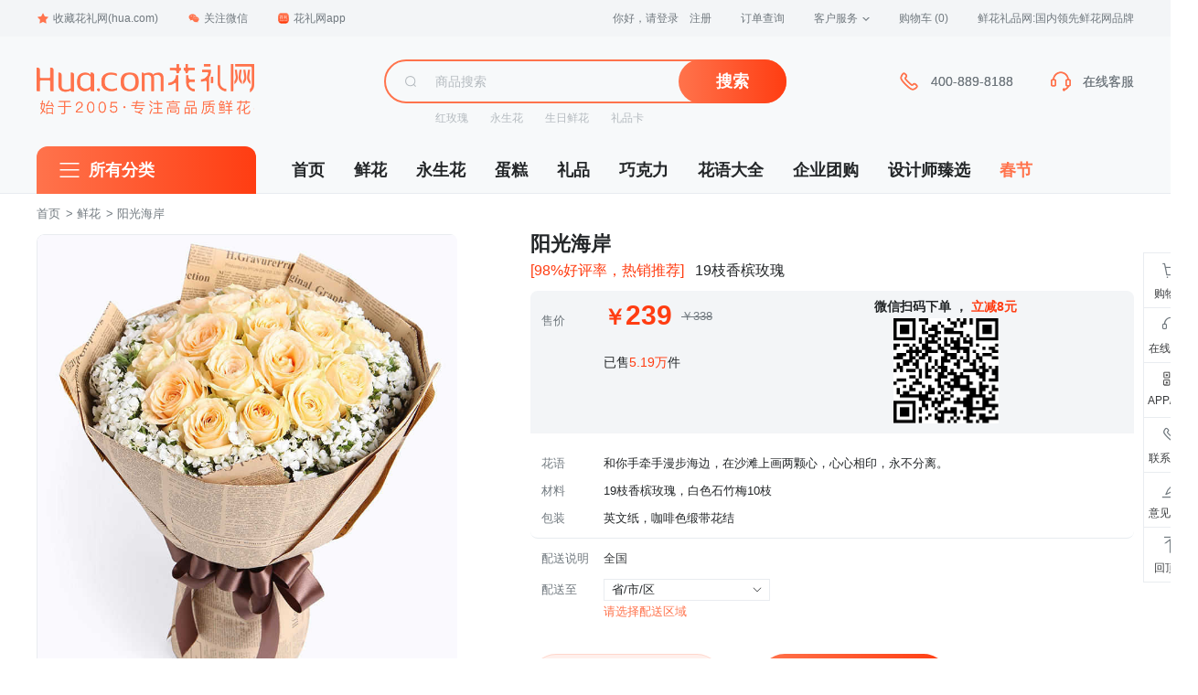

--- FILE ---
content_type: text/html; charset=utf-8
request_url: https://www.hua.com/product/9012011.html
body_size: 71816
content:

<!DOCTYPE html>
<html>
<head>
    <meta http-equiv="Content-Type" content="text/html; charset=UTF-8" />
    <title>阳光海岸:19枝香槟玫瑰，白色石竹梅10枝_鲜花-花礼网（鲜花礼品网）</title>
    <meta name="description" content="花礼网（鲜花礼品网）-鲜花/阳光海岸详情:19枝香槟玫瑰，白色石竹梅10枝-鲜花礼品网网上订花,3小时送达北京,上海,广州,深圳等全国1000多个城市" />
    <meta name="keywords" content="鲜花,19枝香槟玫瑰，白色石竹梅10枝" />
    <meta name="viewport" content="width=device-width, initial-scale=1, maximum-scale=1">
    <meta http-equiv="X-UA-Compatible" content="IE=edge,chrome=1" />
    <meta name="renderer" content="webkit|ie-comp">
    
        <script type="text/javascript" src="/home/CheckAgent"></script>
    <link rel="icon" href="/favicon.ico" mce_href="/favicon.ico" type="image/x-icon">
    
                    <link type="text/css" rel="stylesheet" media="screen" href="https://img02.hua.com/pc/2021_css/home_common_new.css">
    
    <link rel="stylesheet" type="text/css" href="https://img02.hua.com/res/videojs/videojs.min.css" />
    <link rel="stylesheet" type="text/css" href="https://img02.hua.com/res/iconfont/iconfont.css?v3" />
    <link type="text/css" rel="stylesheet" href="https://img02.hua.com/res/layui/css/layui.css?v3">
    <link rel="stylesheet" type="text/css" href="https://img02.hua.com/pc/css/productDetailV1.css?v11aaaa1">
    <link rel="stylesheet" type="text/css" href="https://img02.hua.com/res/swiper/swiper-4.3.3.min.css" />
    <style>
        a:hover {
            color: #FF734C;
        }
        /* 券后价格样式 */
        .iteminfo-price {
            display: inline-flex;
            align-items: center;
            margin-right: 8px;
        }

        .iteminfo-price-label {
            display: none; /* 默认隐藏 */
            position: absolute;
            top: 26px;
            background: rgb(254, 206, 186);
            padding: 0.3rem 0.5rem;
            line-height: .9rem;
            color: rgb(234, 65, 16);
            margin: 0.4rem 0;
            border-radius: 0.3rem;
            font-size: 12px;
            font-weight: bold;
        }

        .iteminfo-price-label-text {
            display: none; /* 默认隐藏 */
            margin-top: 3px;
            font-size: 20px;
            color: #FF3D12;
            font-weight: bold;
        }

        .product-info .price-box {
            position: relative;
        }

        .sell-price {
            font-size: 32px;
            color: #FF3D12;
            font-weight: bold;
            padding: 0;
            line-height: 1;
        }

        .original-price {
            font-size: 14px;
            color: #999;
            text-decoration: line-through;
            margin-left: 8px;
            font-weight: normal;
        }
        /* 优惠标签样式 */
        .discount-tag-list {
            display: flex;
            flex-wrap: wrap;
            gap: 8px;
            margin-top: 8px;
        }

        .discount-tag-item {
            display: inline-block;
            background: #FFF5F2;
            border-radius: 4px;
            padding: 4px 8px;
            font-size: 12px;
            color: #FF3D12;
            line-height: 1;
        }
        /* 平日/节日价格切换样式 */
        .price-time-group {
            display: flex;
            gap: 12px;
            margin-top: 8px;
        }

        .price-time-item {
            cursor: pointer;
            padding: 6px 12px;
            border-radius: 4px;
            background: #FFF5F2;
            color: #FF3D12;
            font-size: 14px;
        }

            .price-time-item.active {
                background: #FF3D12;
                color: #FFFFFF;
            }
        /* 优惠标签样式 */
        .discount-tag-list {
            display: flex;
            flex-wrap: wrap;
            gap: 8px;
        }

        .discount-tag-item {
            display: inline-block;
            background: #FFF5F2;
            border-radius: 2px;
            padding: 2px 8px;
            font-size: 12px;
            color: #FF3D12;
            line-height: 17px;
        }
        /* 原价样式 */
        .original-price {
            font-size: 14px;
            color: #999;
            text-decoration: line-through;
            margin-left: 8px;
        }
        /*20210106一些样式修改*/
        .wrap .detail-product-content .disseminate {
            background: #ffffff;
        }

            .wrap .detail-product-content .disseminate .point-title {
                padding-bottom: 0;
            }

            .wrap .detail-product-content .disseminate .point-body p {
                font-size: 16px;
            }

        .wrap .tm-m-video-viewer {
            position: relative;
            background: #F7F9FA;
            width: 0;
            height: 0;
            overflow: hidden;
            display: none;
            transition: all 0.2s ease-in;
            margin-top: 10px;
        }

            .wrap .tm-m-video-viewer video {
                width: 100%;
                height: 100%;
                object-fit: contain;
                background: black;
            }

        .wrap .video-useless .preview-icon {
            width: 31px;
            height: 31px;
            position: absolute;
            left: calc(50% - 16px);
            top: calc(50% - 16px);
        }

        .wrap .video-useless .video {
            object-fit: cover;
        }

        .wrap .detail-comment-item-img img {
            object-fit: cover;
        }

        .pj-item-block {
            background: #F3F5F7;
            border-radius: 0px 8px 8px 8px;
            padding: 12px;
            margin-top: 16px;
            width: 740px;
        }

        .pj-item-time {
            color: #B4BABF;
            font-size: 12px;
            margin-top: 8px;
        }

        .pj-item-answer {
            margin: 0;
            font-size: 13px;
            color: #71797F;
        }

        .product-info .huayu {
            background: transparent;
            border-bottom: 1px solid #e7ebef;
        }

        .bought-code {
            display: inline-block;
            position: relative;
            font-size: 12px;
            color: #000;
            vertical-align: middle;
            margin-left: 24px;
            cursor: pointer;
        }

            .bought-code:hover .qr-dropdown-item {
                display: block;
            }

            .bought-code .bought-code-icon {
                background: url("//img02.hua.com/pc/2021_image/qrCode.png") no-repeat;
                width: 16px;
                height: 16px;
                background-size: 100%;
                display: inline-block;
                vertical-align: top;
            }

        .product-info .price.active .bought-code {
            color: white;
        }

        .product-info .price.active .bought-code-icon {
            background: url("//img02.hua.com/pc/2021_image/qrCode2.png") no-repeat;
            background-size: 100%;
        }

        .qr-dropdown-item {
            position: absolute;
            left: 0;
            display: none;
            bottom: -152px;
            background: white;
            color: #4c4c4c;
            padding: 6px;
            width: 120px;
            border-radius: 6px;
            text-align: center;
            box-shadow: 0px 2px 8px 0px rgb(35 38 51 / 8%);
        }

        .rightBar-list li .qr-box {
            height: auto
        }

        .product-info .price-box .original-price {
            margin-left: 6px;
        }

        .product-info .price-box span {
            vertical-align: middle;
        }

        .product-info .price .sale-count {
            right: 128px;
            top: 8px;
            font-weight: bold;
            font-size: 14px;
        }

        .app-wx-code:hover .app-wx-code-div {
            background: url("//img02.hua.com/pc/2021_image/qrCode3.png") no-repeat;
            background-size: 100%;
        }

        .app-wx-code-div {
            width: 20px;
            margin: auto;
            height: 20px;
            background: url("//img02.hua.com/pc/2021_image/qrCode.png") no-repeat;
            background-size: 100%;
        }

        .huayu-discount a {
            margin-top: 5px;
        }

            .huayu-discount a:first-child {
                margin-top: 0;
            }

        .notice {
            background: #f7f9fa;
            font-size: 14px;
            overflow: hidden;
            border-radius: 0 8px 8px 8px;
        }

        .notice-title {
            background: #ff5526;
            color: white;
            width: 105px;
            height: 27px;
            border-radius: 0 0 0 8px;
            float: left;
            text-align: center;
            line-height: 27px;
        }

        .notice-info {
            width: 535px;
            float: left;
            padding-left: 30px;
            box-sizing: border-box;
            line-height: 27px;
        }

        .product-info .price-time-item {
            color: #BF551D;
            border: 1px solid #ffddbf;
            padding: 6px 10px;
            border-radius: 17px;
        }

        .rightBar-list li.car-a::after {
            top: 3px;
            right: 3px;
            width: 20px;
            height: 20px;
            line-height: 20px;
        }

        .price-time-item-price {
            font-size: 16px;
            margin-left: 4px;
        }

        .FestivalPriceReminder {
            font-size: 14px;
            background: #fef3d0;
            padding: 6px 10px;
            border-radius: 0.4rem;
            margin: 12px 0 0;
            color: #c25900;
        }

        .stock-address .address-tab .tab-con li {
            width: 7.4em;
        }

        .product-preview .preview-bigimage {
            width: 462px;
        }

        .sell-price {
            color: #FF3D12;
            font-size: 32px;
            font-weight: bold;
        }

        .original-price {
            font-size: 16px;
            color: #999;
            text-decoration: line-through;
            margin-left: 8px;
        }

        .discount-tag-list {
            margin-top: 8px;
            display: flex;
            flex-direction: row;
            align-items: flex-start;
            gap: 8px;
        }

        .discount-tag-item {
            background: #FFE3D1;
            color: #FF734C;
            border-radius: 6px;
            padding: 2px 12px;
            font-size: 15px;
            display: inline-block;
        }
    </style>

    <style>
        body #header .logo-nav {
            background: url(https://img02.hua.com/m/home/home_logoV1.png) no-repeat;
            background-size: 100%;
        }

        header .logo {
            background: url(https://img02.hua.com/m/home/home_logoV1.png) left center no-repeat !important;
            background-size: 238px !important;
        }

        #header div[name=i_search],
        header .search form[name=i_search] {
            position: relative;
        }

        #query-word {
            position: absolute;
            top: 49px;
            width: 100%;
            font-size: 14px;
            z-index: 99;
            background: #f7f9fa;
            border: 1px solid #ccc;
            line-height: 30px;
        }

        header .search form[name=i_search] #query-word {
            top: 36px;
        }

        #query-word .query-item {
            display: block;
            padding: 0 10px;
        }

            #query-word .query-item:hover {
                background: #eaeaea
            }
    </style>
    <!--[if lt IE 9]>
        <script src="//img02.hua.com/pc/assets/js/html5shiv.min.js"></script>
    <![endif]-->
</head>
<body class="home">
    
            <!-- 顶部导航 -->
        <div class="top-nav">
            <div class="top-nav-wrapper">
                <ul class="top-nav-l">
                    <li class="menu">
                        <a href="/" onClick="addfavorite();return false;"><span class="icon icon-star"></span>收藏花礼网(hua.com)</a>
                    </li>
                    <li class="menu menu-dropdown">
                        <a href="javascript:void(0)"><span class="icon icon-weixin"></span>关注微信</a>
                        <div class="dropdown-box">
                            <img src="//img02.hua.com/pc/pimg/home/wxguanjia_qrcode.png" width="124">
                            <p>扫码关注<br>回复"礼物" 更多惊喜！</p>
                        </div>
                    </li>
                    <li class="menu menu-dropdown">
                        <a href="/mobile/" data-hover="dropdown" data-delay="0" target="_blank"><span class="icon icon-mobile"></span>花礼网app</a>
                        <div class="dropdown-box">
                            <img src="//img02.hua.com/pc/pimg/home/app_download_qrcode_2021.png" width="120">
                            <p>新人专享100元APP礼包</p>
                        </div>
                    </li>
                </ul>
                <ul class="top-nav-r">
                    <!--登陆状态信息显示start-->
                    <li class="menu login" id="LoginInfo">
                        <a href="/Passport/Login/" rel="nofollow" id="btn-login">您好，请登录</a>
                        <a href="/Passport/Register/" rel="nofollow" id="btn-reg">注册</a>
                    </li>
                    <!--登陆状态信息显示end-->
                    <li class="menu">
                        <a href="/help/ordercx/" rel="nofollow" target="_blank">订单查询</a>
                    </li>
                    <li class="menu menu-dropdown">
                        <a href="/help/" target="_blank">客户服务<span class="icon-arrow"></span></a>
                        <div class="dropdown-box dropdown-box-service">
                            <a href="/member/payment/balancefill" target="_blank">在线付款</a>
                            <a href="/help/" target="_blank">帮助中心</a>
                            <a href="/help/afterservice.htm" target="_blank">售后服务</a>
                            <a href="/help/sendRange.htm" target="_blank">配送范围</a>
                            <a href="/chat/" target="_blank">留言反馈</a>
                        </div>
                    </li>
                    <!--购物车信息显示start-->
                    <li class="menu">
                        <a href="/shopping/showcart/" rel="nofollow" target="_blank">
                            购物车
                            <span class="text-primary" id="gwcCount"></span>
                        </a>
                    </li>
                    <!--购物车信息显示end-->
                    <li class="menu slogan">
                        鲜花礼品网:国内领先鲜花网品牌
                    </li>
                </ul>
            </div>
        </div>
        <!-- 顶部导航 End -->
        <!-- 头部 -->
        <div id="header" class="clearfix">
            <div class="header-container">
                <div class="logo">
                    <a href="/" class="logo-nav"></a>
                </div>
                <div class="search-box">
                    <div name="i_search">
                        <div class="search-box-group">
                            <div class="search-box-icon">
                                <span class="icon icon-search"></span>
                            </div>
                            <input name="keyword" type="text" class="search-box-input" placeholder="商品搜索">
                            <span class="search-box-btn">
                                <button class="btn btn-primary" type="button" onClick="goSearch()">搜索</button>
                            </span>
                        </div>
                    </div>
                    <div class="search-box-hotwords">
                        
    <a href="/hongmeigui/" target="_blank">红玫瑰</a><a href="/yongshenghua/" target="_blank">永生花</a><a href="/shengriliwu/" target="_blank">生日鲜花</a><a href="/qiyetuangou/gift_card.html" target="_blank">礼品卡</a>

                    </div>
                </div>
                <div class="service serviceDefault">
                    <div class="service-item phone-400" style="display:none">
                        <span class="icon icon-phone"></span>
                        <div class="service-item-info">400-889-8188</div>
                    </div>
                    <div class="service-item">
                        <a id="header-chat" href="javascript:void(0);">
                            <span class="icon icon-headset"></span>
                            <div class="service-item-info">在线客服</div>
                        </a>
                    </div>
                </div>
                <div class="service serviceVip">
                    <div class="service-item phone-400" style="display:none">
                        <span class="icon icon-phone"></span>
                        <div class="service-item-info">400-889-8188</div>
                    </div>
                    <div class="service-item">
                        <a id="header-chat" href="javascript:void(0);">
                            <span class="icon icon-headset"></span>
                            <div class="service-item-info">在线客服</div>
                        </a>
                    </div>
                </div>
            </div>
        </div>
        <!-- 头部 End -->
            <!-- 导航 -->
        <div id="navi" class="clearfix">
            <div class="navi-container">
                <div class="navi-categorys">
                    <h3 class="categorys-title">
                        <span class="icon icon-category"></span>
                        <a href="/all.html" target="_blank">所有分类</a>
                    </h3>
                </div>
                <ul class="navi-nav">
                    <li><a href="/" target="_blank">首页</a></li>
                    <li><a href="/flower/" target="_blank">鲜花</a></li>
                    <li><a href="/yongshenghua/" target="_blank">永生花</a></li>
                    <li><a href="/cake/" target="_blank">蛋糕</a></li>
                    <li><a href="/gifts/" target="_blank">礼品</a></li>
                    <li><a href="/gifts/chocolates/" target="_blank">巧克力</a></li>
                    <li><a href="/huayu/" target="_blank">花语大全</a></li>
                    <li><a href="/qiyetuangou/" target="_blank">企业团购</a></li>
                    <li><a href="/you/" target="_blank">设计师臻选</a></li>
                    
                            <li><a href="/theme/spring/" target="_blank" style="color:#FF734C;">春节</a></li>

                </ul>
            </div>
        </div>
        <!-- 导航 End -->
    


<div class="crumb-wrap">
    <div class="crumb">
        <a href="/">首页</a> &gt;
            <a href="/flower/">鲜花</a>
        &gt; 阳光海岸
    </div>
</div>
<!-- 商品 -->
<div class="product-wrap">
    <div class="product-intro">
        <div class="product-preview">
            <div class="preview">
                <div class="preview-bigimage">
                    <div class="swiper-container" id="productImg">
                        <div class="swiper-wrapper">
                            <div class="swiper-slide"><img src="https://img01.hua.com/uploadpic/newpic/9012011.jpg" /></div>
                                <div class="swiper-slide"><img src="//img01.hua.com/uploadpic/newpic/201708091806045178.jpg" /></div>
                                <div class="swiper-slide"><img src="//img01.hua.com/uploadpic/newpic/201708091806001657.jpg" /></div>
                                <div class="swiper-slide"><img src="//img01.hua.com/uploadpic/newpic/201708091805551480.jpg" /></div>
                        </div>
                    </div>
                </div>
                <div class="preview-list clearfix" id="swiperController">
                    <div class="preview-list-item active">
                        <img src="https://img01.hua.com/uploadpic/newpic/9012011.jpg" alt="">
                    </div>
                        <div class="preview-list-item">
                            <img src="//img01.hua.com/uploadpic/newpic/201708091806045178.jpg" alt="">
                        </div>
                        <div class="preview-list-item">
                            <img src="//img01.hua.com/uploadpic/newpic/201708091806001657.jpg" alt="">
                        </div>
                        <div class="preview-list-item">
                            <img src="//img01.hua.com/uploadpic/newpic/201708091805551480.jpg" alt="">
                        </div>
                </div>
            </div>
        </div>
        <div class="product-info">
            <div class="product-info-area">
                <div class="title">
                    <p class="title-name">
                        阳光海岸
                    </p>
                    <div class="title-li">
                            <span class="title-point">[98%好评率，热销推荐]</span>
                        <span class="title-desc">19枝香槟玫瑰</span>
                    </div>
                </div>
                <div class="price">
                    <div class="price-item">
                        <span class="price-label" style="vertical-align:bottom;">售价</span>
                        <div class="price-box">
                            <div class="lq-price-row">
                                <span class="iteminfo-price-label-text">券后</span>
                                <span class="sell-price" id="sellPrice"></span>
                                <div class="discount-tag-list" id="discountTagList"></div>
                                <span class="original-price"><span id="originalPrice">￥</span></span>
                            </div>
                            <span class="iteminfo-price-label" id="lqLabel"></span>
                        </div>
                        <div class="sale-count">
                            <div style="text-align:center;margin-bottom:4px;">
                                微信扫码下单
                                <p style="display:inline">，</p>
                                <span>立减8元</span>
                            </div>
                            <img style="width:115px;display:block;margin:auto" id="wxmpQrCode" />
                        </div>
                        <div style="padding-left: 80px; padding-top: 28px; font-size: 14px; padding-bottom: 56px;">
                            已售<span style="color: #FF3D12">5.19万</span>件
                        </div>
                    </div>
                    <div class="price-time">
                        <span class="price-label">配送时间</span>
                        <div class="price-time-group">
                        </div>
                    </div>
                </div>
                <div class="FestivalPriceReminder" style="display:none">情人节将至，花材将会大幅涨价，预定价格请以结算页为准。</div>
                <img style="display:none" class="festivalPriceTrendPic" src="" />
                <div class="huayu">

                    <div class="huayu-item discount" style="display: none">
                        <span class="huayu-label" style="font-weight:bold">优惠</span>
                        <div class="huayu-discount huayu-content"></div>
                    </div>
                        <div class="huayu-item">
                            <span class="huayu-label">花语</span>
                            <p class="huayu-content">和你手牵手漫步海边，在沙滩上画两颗心，心心相印，永不分离。</p>
                        </div>
                    <div class="huayu-item">
                        <span class="huayu-label">材料</span>
                        <p class="huayu-content">19枝香槟玫瑰，白色石竹梅10枝</p>
                    </div>
                        <div class="huayu-item">
                            <span class="huayu-label">包装</span>
                            <p class="huayu-content">英文纸，咖啡色缎带花结</p>
                        </div>
                                    </div>
                <div class="delivery">
                    <div class="delivery-item delivery-range">
                        <span class="delivery-label">配送说明</span>
                        <div class="delivery-content delivery-range-detail"><p>全国</p><span class="icon icon-arrow"></span></div>
                    </div>
                    <div id="deliItem" class="delivery-item delivery-addr" style="display:none;">
                        <span class="delivery-label">配送至</span>
                        <div class="stock-address delivery-address  text-primary">
                            <a class="delivery-area" href="javascript:;"><span class="delivery-area-text">省/市/区</span><span class="icon icon-deliarr"></span></a>
                            <div class="delivery-area-pop">
                                <div class="content">
                                    <div class="address-select">
                                        <div class="stock-address-list">
                                            <div class="address-tab">
                                                <ul class="tab">
                                                    <li class="current" data-index="0">请选择</li>
                                                    <li class="hide" data-index="1">请选择</li>
                                                    <li class="hide" data-index="2">请选择</li>
                                                </ul>
                                                <div class="tab-con">
                                                    <div class="item" data-level="0"></div>
                                                    <div class="item hide" data-level="1"></div>
                                                    <div class="item hide" data-level="2"></div>
                                                </div>
                                            </div>
                                        </div>
                                    </div>
                                </div>
                                <input type="hidden" id="delivery_area_code" value="">
                            </div>
                        </div>
                        <p id="deliTips" class="delivery-content delivery-content-time">请选择</p>
                    </div>
                    <div class="delivery-item sku-product">
                        <span class="delivery-label">选择</span>
                        <div class="sku-list"></div>
                    </div>
                </div>
                <div class="btn-group">
                    <a id="btnAddcart" class="btn-group-item btn-addcart" href="/shopping/AddtoCart?product_code=9012011&type="><span class="icon icon-addcartbtn"></span>加入购物车</a>
                    <a id="btnSoonbuy" class="btn-group-item btn-soonbuy" href="/shopping/addtocart?product_code=9012011&actionType=soonbuy&type=">立即购买</a>
                    <a id="btnOtherarea" class="btn-group-item btn-addcart" href="javascript:;" style="display:none;">查看该地区鲜花</a>
                    <span id="btnSoldout" class="btn-group-item btn-invalid" href="javascript:;" style="display:none;">售罄/下架</span>
                    <div class="btn-group-guanzhu">
                        <a id="btnGuanzhu" href="javascript:DoGuanZhu('9012011')"></a>
                    </div>
                </div>
                <div id="ajax_pricebox"></div>
            </div>
            
        </div>
    </div>
    <div class="rightBar" id="rightBar">
        <ul class="rightBar-list">
            <li class="car-a" data-num="" id="mybarCat">
                <a href="/shopping/showcart/">
                    <i class="iconfont iconfont-buy"></i>
                    <span>购物车</span>
                </a>
            </li>
            <li>
                <a href="javascript:void(0);" onclick="openChatWindow()">
                    <i class="iconfont iconfont-sevice"></i>
                    <span>在线客服</span>
                </a>
            </li>
            <li class="app-a">
                <a href="javascript:void(0);" class="app-wx-code">
                    <div class="app-wx-code-div"></div>
                    <span>APP/微信</span>
                </a>
                <div class="qr-box" id="qrBox">
                    <img id="wxmpQrCode2" src="//img02.hua.com/pc/pimg/home/wxguanjia_qrcode.png" alt="">
                    <p class="text-bold" style="margin-bottom:10px;">关注公众号有好礼</p>
                    <img src="//img02.hua.com/pc/pimg/app_qrcode_aside.png" alt="">
                    <p class="text-bold">下载花礼APP</p>
                    <p class="text-grey" style="margin-bottom:16px">随时随地看商品</p>
                </div>
            </li>
            <li class="tel-a phone-400">
                <a href="javascript:void(0);">
                    <i class="iconfont iconfont-tel"></i>
                    <span>联系电话</span>
                </a>
                <div class="concact-box">
                    <span>400-889-8188</span>
                </div>
            </li>
            <li>
                <a href="/Chat/FeedBack">
                    <i class="iconfont iconfont-feedback"></i>
                    <span>意见反馈</span>
                </a>
            </li>
            <li>
                <a href="#top">
                    <i class="iconfont iconfont-top"></i>
                    <span>回顶部</span>
                </a>
            </li>
        </ul>
    </div>
</div>
<!-- 商品 End -->
<!-- 相关推荐 -->
<!-- 相关推荐End -->
<div class="wrap clearfix">
    <div class="aside">
        <div class="aside-item">
            <div class="aside-hd">浏览记录</div>
            <div class="aside-bd">
                <ul class="browse-list" id="browseHistoryItem"></ul>
            </div>
        </div>
            <div class="aside-item">
                <div class="aside-hd">热销推荐</div>
                <div class="aside-bd">
                    <ul class="hot-list">
                            <li class="hot-item">
                                <a href="/product/9012446.html">
                                    <div class="hot-item-pic">
                                        <img src="https://img01.hua.com/uploadpic/newpic/9012446.jpg_220x240.jpg" alt="">
                                    </div>
                                    <div class="hot-item-info">
                                        <p class="p-title">满天星-浅粉</p>
                                        <p class="p-price rx-price" data-id="9012446">￥</p>
                                    </div>
                                </a>
                            </li>
                            <li class="hot-item">
                                <a href="/product/9012449.html">
                                    <div class="hot-item-pic">
                                        <img src="https://img01.hua.com/uploadpic/newpic/9012449.jpg_220x240.jpg" alt="">
                                    </div>
                                    <div class="hot-item-info">
                                        <p class="p-title">满天星/plus-浅紫</p>
                                        <p class="p-price rx-price" data-id="9012449">￥</p>
                                    </div>
                                </a>
                            </li>
                            <li class="hot-item">
                                <a href="/product/9010904.html">
                                    <div class="hot-item-pic">
                                        <img src="https://img01.hua.com/uploadpic/newpic/9010904.jpg_220x240.jpg" alt="">
                                    </div>
                                    <div class="hot-item-info">
                                        <p class="p-title">青青子衿</p>
                                        <p class="p-price rx-price" data-id="9010904">￥</p>
                                    </div>
                                </a>
                            </li>
                            <li class="hot-item">
                                <a href="/product/9012045.html">
                                    <div class="hot-item-pic">
                                        <img src="https://img01.hua.com/uploadpic/newpic/9012045.jpg_220x240.jpg" alt="">
                                    </div>
                                    <div class="hot-item-info">
                                        <p class="p-title">心花怒放</p>
                                        <p class="p-price rx-price" data-id="9012045">￥</p>
                                    </div>
                                </a>
                            </li>
                            <li class="hot-item">
                                <a href="/product/9010734.html">
                                    <div class="hot-item-pic">
                                        <img src="https://img01.hua.com/uploadpic/newpic/9010734.jpg_220x240.jpg" alt="">
                                    </div>
                                    <div class="hot-item-info">
                                        <p class="p-title">清风雅韵</p>
                                        <p class="p-price rx-price" data-id="9010734">￥</p>
                                    </div>
                                </a>
                            </li>
                            <li class="hot-item">
                                <a href="/product/9010890.html">
                                    <div class="hot-item-pic">
                                        <img src="https://img01.hua.com/uploadpic/newpic/9010890.jpg_220x240.jpg" alt="">
                                    </div>
                                    <div class="hot-item-info">
                                        <p class="p-title">致青春/无声的爱</p>
                                        <p class="p-price rx-price" data-id="9010890">￥</p>
                                    </div>
                                </a>
                            </li>
                    </ul>
                </div>
            </div>
    </div>
    <div class="detail">
        <div class="detail-hd">
            <div class="detail-hd-wp" id="topTab">
                <ul>
                    <li class="detail-hd-tab active" data-anchor="#product">商品详情</li>
                    <li class="detail-hd-tab" data-anchor="#comment">用户评价(<span>2545</span>)</li>
                    <li class="detail-hd-tab" data-anchor="#question">常见问题</li>
                    <li class="detail-hd-tab" data-anchor="#service">购物保障</li>
                </ul>
                <div class="fixed-group">
                    <p class="fixed-price">￥<span></span></p>
                    <a class="fixed-btn" href="/shopping/addtocart?product_code=9012011&actionType=soonbuy&type=">立即购买</a>
                </div>
            </div>
        </div>
        <div id="product" class="detail-item detail-product">
            <div class="detail-bd">
                <div class="detail-product-info">
                    <div class="detail-product-info-l">
                        <p>产品参数</p>
                    </div>
                    <div class="detail-product-info-r">
                        <div class="detail-product-info-item">
                            <span class="detail-product-info-label">编号</span>
                            <span class="detail-product-info-detail">9012011</span>
                        </div>
                        <div class="detail-product-info-item">
                            <span class="detail-product-info-label">类别</span>
                            <span class="detail-product-info-detail">鲜花</span>
                        </div>
                    </div>
                </div>
                <div class="detail-product-content">

                    <p align="center">
	<img alt="" data-original="//img01.hua.com/uploadpic/images/by_20180611142142453.jpg" /> 
</p>
<p>
	&nbsp;
</p>
<p align="center">
	<img alt="" data-original="//img01.hua.com/uploadpic/images/by_20180702100036904.jpg" border="0" /> 
</p>
<p>
	&nbsp;
</p>
<p align="center">
	<img alt="" data-original="//img01.hua.com/uploadpic/images/20154201839168117602.jpg" border="0" /> 
</p>
<p align="center">
	<img alt="" data-original="//img01.hua.com/uploadpic/images/20151223182701102008.jpg" border="0" /> 
</p>
<p>
	&nbsp;
</p>
<p align="center">
	<img alt="" data-original="//img01.hua.com/uploadpic/images/20154201839216111499.jpg" border="0" /> 
</p>
<p>
	&nbsp;
</p>
<p align="center">
	<a href="/shopping/AddtoCart?product_code=9012011" target="_blank"><img alt="" data-original="//img01.hua.com/uploadpic/images/by_2018071913531135.jpg" border="0" /></a> 
</p>

                                <img data-original="//img02.hua.com/pc/images/xianhua_cardstyle.jpg" alt="附送贺卡" />
                                                            <section class="disseminate">
                        <img data-original="https://img02.hua.com/m/detail/p1.jpg" alt="鲜花龙头企业" />
                        <img data-original="https://img02.hua.com/m/detail/p2.jpg" alt="鲜花龙头企业" />
                            <img data-original="https://img02.hua.com/m/detail/hua3.jpg" alt="花礼网鲜花" />
                            <img data-original="https://img02.hua.com/m/detail/hua4.jpg" alt="花礼网鲜花" />
                        <img data-original="https://img02.hua.com/m/detail/p5.jpg" alt="优秀平台汇聚优秀人才" />
                            <img data-original="https://img02.hua.com/m/detail/tishi.jpg" alt="优秀平台汇聚优秀人才" />
                    </section>
                </div>
            </div>
        </div>
        <div id="comment" class="detail-item detail-comment">
            <div class="detail-item-title">用户评价</div>
            <div class="detail-bd">
                <div class="detail-comment-hd">
                    <div class="detail-comment-radio">
                        <a href="javascript:void(0)" class="detail-comment-radio-item active" onclick="viewComments(this,'all');">
                            <span class="type">全部评价</span>
                            <span class="nums">(2545)</span>
                        </a>
                        
                    </div>
                    <div class="detail-comment-navi">
                            <a class="detail-comment-navi-item" href="/productpj/9012011.html" target="_blank">查看当前商品评价</a>
                        <a class="detail-comment-navi-item" href="/productpj/" target="_blank">查看所有商品评价</a>
                    </div>
                </div>
                    <div class="detail-comment-bd">
                        <div class="detail-comment-list" id="commentDetail">
                        </div>
                        <div class="mypage" id="mypage"></div>
                    </div>
            </div>

        </div>
        <div id="question" class="detail-item detail-question">
            <div class="detail-item-title">常见问题</div>
            <div class="detail-bd">
                <div class="detail-question-content">
                    <div class="detail-question-service">
                        <span>购买前如有问题，请向花礼网咨询。</span>
                        <a href="javascript:void(0);" onclick="openChatWindow()">
                            <i class="iconfont iconfont-sevice"></i>
                            联系客服
                        </a>
                    </div>
                    <div class="detail-question-item">
                        <p class="detail-question-item-q"><i class="iconfont iconfont-q"></i>我订鲜花（或蛋糕）最快多久能送到？</p>
                        <p class="detail-question-item-a">
                            在您订购付款后，鲜花最快1-3个小时送到接收人手上。（注：此时间为可能的最快送货时间，我们会确保在您下单所选时间段内送达。）蛋糕一般提前半天订购就可以送到。
                        </p>
                    </div>
                    <div class="detail-question-item">
                        <p class="detail-question-item-q"><i class="iconfont iconfont-q"></i>我订鲜花（或蛋糕）需要提前预订吗？</p>
                        <p class="detail-question-item-a">
                            鲜花（或蛋糕）一般提前半天订购就可以送到。当然，您提前一个月、两个月、半年，或提前更长时间订购都是可以的，我们都会在您指定的日期为您配送。
                            鲜花蛋糕都是配送当日新鲜材料制作而成，确保新鲜度，敬请放心订购！<br>
                            越早订，越从容：<br>
                            1.您提前预订，方便我们提前安排；<br>
                            2.如果您订的鲜花含有特殊花材，则是需要提前预订的，提前预订可确保花材齐全；<br>
                            3.提前订好，我们会记住您选择的配送日期，按指定日期准时送达，即使忙碌，也保证您不会错过任何一个重要的日子！
                        </p>
                    </div>
                    <div class="detail-question-item">
                        <p class="detail-question-item-q">
                            <i class="iconfont iconfont-q"></i>异地送花可以吗？(如：我人在北京可以送花到长沙去吗？)
                        </p>
                        <p class="detail-question-item-a">
                            可以，花礼网全国连锁，全部直辖市、省会/首府、地级市（除西藏、青海）、大部分县级城市都可以配送，可送达全国2000+城市。而且，确保新鲜度，敬请放心订购！
                        </p>
                    </div>
                    <div class="detail-question-item">
                        <p class="detail-question-item-q"><i class="iconfont iconfont-q"></i>我要选择某一个时段送到？可以吗？</p>
                        <p class="detail-question-item-a">
                            提交订单时您可以选择上午(8:30-12:00)、下午(12:00-18:00)、晚上(18:00-21:00)三个时段；如果对配送时间点有特别需求，您可以选择定时服务。特别提示：如果下单时间距离所选时段少于3小时，您所选时段无法满足的情况下，将尽量在您付款后3小时内送到。
                        </p>
                    </div>
                    <div class="detail-question-item">
                        <p class="detail-question-item-q"><i class="iconfont iconfont-q"></i>我怎么样付款？我在国外如何办理支付？</p>
                        <p class="detail-question-item-a">
                            我们支持微信、支付宝、财付通、PayPal等方式付款，订单生成后可选择上述在线付款方式，非常快捷方便。如果您在国外，建议使用Paypal支付:
                            支持PayPal余额支付、VISA卡、Master卡、AE卡等信用卡。
                        </p>
                    </div>
                    <div class="detail-question-item">
                        <p class="detail-question-item-q"><i class="iconfont iconfont-q"></i>关于售后服务：</p>
                        <p class="detail-question-item-a">
                            我们一直致力于持续提升服务水平，追求零客诉，我们为客户提供完善的售后服务。如果出现误单、花材不符、贺卡有误或者其他任何您不满意的情况，欢迎您第一时间与我们联系，我们将尽快为您做出回复和处理。200%退赔承诺，即如果漏单未送，订单款项全额退还给您，原订单商品同时再免费配送一次，
                            <a href="/help/afterservice.htm">详见售后服务条款>></a>
                        </p>
                    </div>
                </div>
            </div>
        </div>
        <div id="service" class="detail-item detail-service">
            <div class="detail-item-title">购物保障</div>
            <div class="detail-bd">
                <div class="detail-service-tab">
                    <ul>
                        <li class="detail-service-tab-item active">
                            <a href="#serverPane01" data-id="#serverPane01">
                                <span class="icon icon-service1"></span>
                                <p>21年品牌</p>
                            </a>
                        </li>
                        <li class="detail-service-tab-item">
                            <a href="#serverPane02" data-id="#serverPane02">
                                <span class="icon icon-service2"></span>
                                <p>销量领先</p>
                            </a>
                        </li>
                        <li class="detail-service-tab-item">
                            <a href="#serverPane03" data-id="#serverPane03">
                                <span class="icon icon-service3"></span>
                                <p>百万客户信赖</p>
                            </a>
                        </li>
                        <li class="detail-service-tab-item">
                            <a href="#serverPane04" data-id="#serverPane04">
                                <span class="icon icon-service4"></span>
                                <p>订单实拍</p>
                            </a>
                        </li>
                        <li class="detail-service-tab-item">
                            <a href="#serverPane05" data-id="#serverPane05">
                                <span class="icon icon-service5"></span>
                                <p>3小时配送</p>
                            </a>
                        </li>
                        <li class="detail-service-tab-item">
                            <a href="#serverPane06" data-id="#serverPane06">
                                <span class="icon icon-service6"></span>
                                <p>200%退赔承诺</p>
                            </a>
                        </li>
                    </ul>
                </div>
                <div class="detail-service-content">
                    <div id="serverPane01" class="detail-service-content-item fade in active">
                        <img data-original="//img02.hua.com/pc/pimg/server_01.jpg" alt="">
                    </div>
                    <div id="serverPane02" class="detail-service-content-item fade">
                        <img data-original="//img02.hua.com/pc/pimg/server_02.jpg" alt="">
                    </div>
                    <div id="serverPane03" class="detail-service-content-item fade">
                        <img data-original="//img02.hua.com/pc/pimg/server_03.jpg" alt="">
                    </div>
                    <div id="serverPane04" class="detail-service-content-item fade">
                        <img data-original="//img02.hua.com/pc/pimg/server_04.jpg" alt="">
                    </div>
                    <div id="serverPane05" class="detail-service-content-item fade">
                        <img data-original="//img02.hua.com/pc/pimg/server_05.jpg" alt="">
                    </div>
                    <div id="serverPane06" class="detail-service-content-item fade">
                        <img data-original="//img02.hua.com/pc/pimg/server_06.jpg" alt="">
                    </div>
                </div>
            </div>
        </div>
    </div>
</div>
<!--firefox 6.0提示-->
<div class="invalid-ie" style="display:none;" id="firefoxTips">
    <div class="invalid-ie-cover"></div>
    <div class="invalid-ie-content">
        <img class="invalid-ie-img" src="https://img02.hua.com/pc/pimg/invalid-ie-tip.png?q">
        <a class="invalid-url-ie" href="https://support.microsoft.com/zh-cn/help/17621/internet-explorer-downloads" target="_blank"></a>
        <a class="invalid-url-google" href="https://www.google.cn/chrome/index.html" target="_blank"></a>
    </div>
</div>


            <div id="footer" class="ft">
            <div class="ft-container">
                <!-- 尾部导航 -->
                <div class="ft-nav">
                    <a href="/">首页</a>
                    <a href="/profile/about.htm" target="_blank">关于我们</a>
                    <a href="/profile/media.html" target="_blank">媒体报道</a>
                    <a class="phone-400" style="display:none" href="/profile/contact.htm" target="_blank">联系方式</a>
                    <a href="/qiyetuangou/" target="_blank">企业团购</a>
                    
                    <a href="/profile/links.htm" target="_blank">友情链接</a>
                    <a href="/member/payment/balancefill" target="_blank">在线补款</a>
                    <a href="/profile/why_choose_us.htm" target="_blank">为什么选择花礼网</a>
                </div>
                <!-- 尾部导航 End -->
                <!-- 尾部证书 -->
                <div class="ft-site">
                    <p>
                        <a href="/profile/ChinaFlowerAssociation.htm" rel="nofollow" target="_blank" title="中国花卉协会会员">中国花卉协会会员</a>
                        <a href="/profile/chinaECA.htm" rel="nofollow" target="_blank">中国电子商务协会会员</a> ICP经营许可证：<a>粤B2-20050744</a>
                        <a href="http://beian.miit.gov.cn" rel="nofollow" target="_blank">粤ICP备09171662号</a>
                        <a href="javascript:void(0)" rel="nofollow">网络食品交易第三方平台备案凭证号：GDWS10217</a>
                        <span class="icon icon-beian"></span>粤公网安备44030502000373号 Copyright © 2005-2026
                    </p>
                    <p>花礼网 <a href="/">www.hua.com</a> 中国领先的鲜花礼品网，品牌鲜花网服务，鲜花速递专家！</p>
                    <div class="ft-auth">
                        
                        <span class="icon icon-slogan"></span>
                        <a href="/profile/about.htm" target="_blank"><span class="icon icon-top100"></span></a>
                        <a href="/profile/ICP.htm" rel="nofollow" target="_blank"><span class="icon icon-icp"></span></a>
                        <a href="https://szcert.ebs.org.cn/fab6de6a-ff80-4e63-89e4-cd531170c256" target="_blank" style="background: white;"><img src="https://szcert.ebs.org.cn/Images/govIcon.gif" title="深圳市市场监督管理局企业主体身份公示" alt="深圳市市场监督管理局企业主体身份公示" width="75" height="105" border="0" style="border-width: 0px; border: hidden; border: none; margin-right: 0;"></a>
                    </div>

                </div>
                <!-- 尾部证书 End -->
            </div>
        </div>
    <!-- 弹出窗口-->
    
    <div class="modal fade com-modal" id="loginModal">
        <div class="modal-dialog">
            <div class="modal-content">
                <div class="modal-header">
                    <button type="button" class="close" data-dismiss="modal" aria-label="Close"><span aria-hidden="true">&times;</span></button>
                    <h4 class="modal-title" id="attNotice"></h4>
                </div>
                <div class="modal-body">
                    <iframe src="" width="100%" frameborder="0" id="attPage"></iframe>
                </div>
            </div>
        </div>
    </div>

    <!-- 弹出窗口end-->

        <script type="text/javascript" src="https://img02.hua.com/pc/assets/js/commonV1.js?z1"></script>
        
    <script type="text/javascript" src="https://img02.hua.com/Scripts/jquery.lazyload.min.js"></script>
    <script type="text/javascript" defer src="https://img02.hua.com/pc/js/citySelect-1.0.0.js"></script>
    <script type="text/javascript" defer src="https://img02.hua.com/res/commentImg/commentImgV2.js?v1"></script>
    <script src="https://img02.hua.com/res/swiper/swiper-4.3.3.min.js" type="text/javascript" charset="utf-8"></script>
    <script src="//img02.hua.com/res/layui/layui.js"></script>

    <script type="text/javascript">
        var userId = 0;
        //查看评价
        function viewComments(self,type) {
            var ct = type || "all";
            $(".detail-comment-radio-item").removeClass("active");
            $(self).addClass("active");
            $(".detail-comment-radio-item .iconfont").removeClass("iconfont-checkout").addClass("iconfont-unchecked");
            $(self).children(".iconfont").addClass("iconfont-checkout");

        };
        var isNeedAddressChoose =1;
    </script>

    <script>
        
        var commentImg = function () {
            $(".tm-m-photos").commentImg({
                activeClass: 'tm-current', //缩略图当前状态class,默认'current'
                nextButton: '.tm-m-photo-viewer-navright', //向后翻页按钮，默认'.next'
                prevButton: '.tm-m-photo-viewer-navleft', //向前翻页按钮，默认'.prev'
                imgNavBox: '.image-useless', //缩略图容器，默认'.photos-thumb'
                imgViewBox: '.tm-m-photo-viewer' //浏览图容器，默认'.photo-viewer'
            });
        }

        
        var deliArea = $(".delivery-range-detail");
        var deliAreaArrow = deliArea.find(".icon-arrow");
        var deliLineH = parseInt(deliArea.css("lineHeight"));
        var MaxLineH = deliLineH * 3;
        if (deliArea.find("p").height() > deliLineH) {
            deliArea.addClass("active");
            deliAreaArrow.show();
            deliArea.css({
                "cursor": "pointer",
                "maxHeight": "none"
            });
            deliArea.click(function () {
                if ($(this).hasClass("active")) {
                    $(this).removeClass("active");
                } else {
                    $(this).addClass("active");
                }
            })
        } else {
            deliArea.removeClass("active");
            deliAreaArrow.hide();
            deliArea.css("cursor", "default");
        }
        

        var class1 = "鲜花";
        var isShelf = "yes";
        var firstSelect;
        var clickBtnId = "";
        var isNeedAddress = false;
        var pads = [{"value":"110000","text":"北京","children":[{"value":"110100","text":"北京","children":[{"value":"110105","text":"朝阳区","children":[]},{"value":"110108","text":"海淀区","children":[]},{"value":"110102","text":"西城区","children":[]},{"value":"110101","text":"东城区","children":[]},{"value":"110106","text":"丰台区","children":[]},{"value":"110114","text":"昌平区","children":[]},{"value":"110115","text":"大兴区","children":[]},{"value":"110112","text":"通州区","children":[]},{"value":"110113","text":"顺义区","children":[]},{"value":"110107","text":"石景山区","children":[]},{"value":"110111","text":"房山区","children":[]},{"value":"110109","text":"门头沟区","children":[]},{"value":"110116","text":"怀柔区","children":[]},{"value":"110118","text":"密云区","children":[]},{"value":"110117","text":"平谷区","children":[]},{"value":"110119","text":"延庆区","children":[]},{"value":"110199","text":"其它","children":[]}]}]},{"value":"310000","text":"上海","children":[{"value":"310100","text":"上海","children":[{"value":"310115","text":"浦东新区","children":[]},{"value":"310112","text":"闵行区","children":[]},{"value":"310104","text":"徐汇区","children":[]},{"value":"310106","text":"静安区","children":[]},{"value":"310105","text":"长宁区","children":[]},{"value":"310101","text":"黄浦区","children":[]},{"value":"310107","text":"普陀区","children":[]},{"value":"310110","text":"杨浦区","children":[]},{"value":"310113","text":"宝山区","children":[]},{"value":"310117","text":"松江区","children":[]},{"value":"310109","text":"虹口区","children":[]},{"value":"310114","text":"嘉定区","children":[]},{"value":"310118","text":"青浦区","children":[]},{"value":"310120","text":"奉贤区","children":[]},{"value":"310116","text":"金山区","children":[]},{"value":"310151","text":"崇明区","children":[]},{"value":"310199","text":"其它","children":[]}]}]},{"value":"440000","text":"广东","children":[{"value":"440300","text":"深圳市","children":[{"value":"440304","text":"福田区","children":[]},{"value":"440305","text":"南山区","children":[]},{"value":"440306","text":"宝安区","children":[]},{"value":"440307","text":"龙岗区","children":[]},{"value":"440303","text":"罗湖区","children":[]},{"value":"440310","text":"龙华区","children":[]},{"value":"440309","text":"坪山区","children":[]},{"value":"440311","text":"光明区","children":[]},{"value":"440308","text":"盐田区","children":[]},{"value":"440301","text":"其它","children":[]}]},{"value":"440100","text":"广州市","children":[{"value":"440106","text":"天河区","children":[]},{"value":"440113","text":"番禺区","children":[]},{"value":"440104","text":"越秀区","children":[]},{"value":"440111","text":"白云区","children":[]},{"value":"440105","text":"海珠区","children":[]},{"value":"440112","text":"黄埔区","children":[]},{"value":"440103","text":"荔湾区","children":[]},{"value":"440114","text":"花都区","children":[]},{"value":"440115","text":"南沙区","children":[]},{"value":"440117","text":"从化区","children":[]},{"value":"440118","text":"增城区","children":[]},{"value":"440101","text":"其它","children":[]}]},{"value":"441900","text":"东莞市","children":[{"value":"441902","text":"东城街道","children":[]},{"value":"441903","text":"南城街道","children":[]},{"value":"441904","text":"万江街道","children":[]},{"value":"441905","text":"莞城街道","children":[]},{"value":"441906","text":"石碣镇","children":[]},{"value":"441907","text":"石龙镇","children":[]},{"value":"441908","text":"茶山镇","children":[]},{"value":"441909","text":"石排镇","children":[]},{"value":"441910","text":"企石镇","children":[]},{"value":"441911","text":"横沥镇","children":[]},{"value":"441912","text":"桥头镇","children":[]},{"value":"441913","text":"谢岗镇","children":[]},{"value":"441914","text":"东坑镇","children":[]},{"value":"441915","text":"常平镇","children":[]},{"value":"441916","text":"寮步镇","children":[]},{"value":"441917","text":"樟木头镇","children":[]},{"value":"441918","text":"大朗镇","children":[]},{"value":"441919","text":"黄江镇","children":[]},{"value":"441920","text":"清溪镇","children":[]},{"value":"441921","text":"塘厦镇","children":[]},{"value":"441922","text":"凤岗镇","children":[]},{"value":"441923","text":"大岭山镇","children":[]},{"value":"441924","text":"长安镇","children":[]},{"value":"441925","text":"虎门镇","children":[]},{"value":"441926","text":"厚街镇","children":[]},{"value":"441927","text":"沙田镇","children":[]},{"value":"441928","text":"道滘镇","children":[]},{"value":"441929","text":"洪梅镇","children":[]},{"value":"441930","text":"麻涌镇","children":[]},{"value":"441931","text":"望牛墩镇","children":[]},{"value":"441932","text":"中堂镇","children":[]},{"value":"441933","text":"高埗镇","children":[]},{"value":"441934","text":"松山湖","children":[]},{"value":"441935","text":"东莞港","children":[]},{"value":"441936","text":"东莞生态园","children":[]},{"value":"441937","text":"东莞滨海湾新区","children":[]},{"value":"441901","text":"其它","children":[]}]},{"value":"440600","text":"佛山市","children":[{"value":"440605","text":"南海区","children":[]},{"value":"440606","text":"顺德区","children":[]},{"value":"440604","text":"禅城区","children":[]},{"value":"440607","text":"三水区","children":[]},{"value":"440608","text":"高明区","children":[]},{"value":"440601","text":"其它","children":[]}]},{"value":"440400","text":"珠海市","children":[{"value":"440402","text":"香洲区","children":[]},{"value":"440404","text":"金湾区","children":[]},{"value":"440403","text":"斗门区","children":[]},{"value":"440401","text":"其它","children":[]}]},{"value":"441300","text":"惠州市","children":[{"value":"441302","text":"惠城区","children":[]},{"value":"441303","text":"惠阳区","children":[]},{"value":"441322","text":"博罗县","children":[]},{"value":"441323","text":"惠东县","children":[]},{"value":"441324","text":"龙门县","children":[]},{"value":"441301","text":"其它","children":[]}]},{"value":"442000","text":"中山市","children":[{"value":"442002","text":"石岐街道","children":[]},{"value":"442003","text":"东区街道","children":[]},{"value":"442004","text":"中山港街道","children":[]},{"value":"442005","text":"西区街道","children":[]},{"value":"442006","text":"南区街道","children":[]},{"value":"442007","text":"五桂山街道","children":[]},{"value":"442008","text":"民众街道","children":[]},{"value":"442009","text":"南朗街道","children":[]},{"value":"442010","text":"黄圃镇","children":[]},{"value":"442011","text":"东凤镇","children":[]},{"value":"442012","text":"古镇镇","children":[]},{"value":"442013","text":"沙溪镇","children":[]},{"value":"442014","text":"坦洲镇","children":[]},{"value":"442015","text":"港口镇","children":[]},{"value":"442016","text":"三角镇","children":[]},{"value":"442017","text":"横栏镇","children":[]},{"value":"442018","text":"南头镇","children":[]},{"value":"442019","text":"阜沙镇","children":[]},{"value":"442020","text":"三乡镇","children":[]},{"value":"442021","text":"板芙镇","children":[]},{"value":"442022","text":"大涌镇","children":[]},{"value":"442023","text":"神湾镇","children":[]},{"value":"442024","text":"小榄镇","children":[]},{"value":"442001","text":"其它","children":[]}]},{"value":"440700","text":"江门市","children":[{"value":"440703","text":"蓬江区","children":[]},{"value":"440704","text":"江海区","children":[]},{"value":"440705","text":"新会区","children":[]},{"value":"440781","text":"台山市","children":[]},{"value":"440783","text":"开平市","children":[]},{"value":"440784","text":"鹤山市","children":[]},{"value":"440785","text":"恩平市","children":[]},{"value":"440701","text":"其它","children":[]}]},{"value":"440500","text":"汕头市","children":[{"value":"440507","text":"龙湖区","children":[]},{"value":"440511","text":"金平区","children":[]},{"value":"440515","text":"澄海区","children":[]},{"value":"440513","text":"潮阳区","children":[]},{"value":"440514","text":"潮南区","children":[]},{"value":"440512","text":"濠江区","children":[]},{"value":"440523","text":"南澳县","children":[]},{"value":"440501","text":"其它","children":[]}]},{"value":"440800","text":"湛江市","children":[{"value":"440803","text":"霞山区","children":[]},{"value":"440802","text":"赤坎区","children":[]},{"value":"440811","text":"麻章区","children":[]},{"value":"440804","text":"坡头区","children":[]},{"value":"440881","text":"廉江市","children":[]},{"value":"440882","text":"雷州市","children":[]},{"value":"440883","text":"吴川市","children":[]},{"value":"440823","text":"遂溪县","children":[]},{"value":"440825","text":"徐闻县","children":[]},{"value":"440801","text":"其它","children":[]}]},{"value":"441800","text":"清远市","children":[{"value":"441802","text":"清城区","children":[]},{"value":"441803","text":"清新区","children":[]},{"value":"441881","text":"英德市","children":[]},{"value":"441882","text":"连州市","children":[]},{"value":"441821","text":"佛冈县","children":[]},{"value":"441823","text":"阳山县","children":[]},{"value":"441825","text":"连山县","children":[]},{"value":"441826","text":"连南县","children":[]},{"value":"441801","text":"其它","children":[]}]},{"value":"441200","text":"肇庆市","children":[{"value":"441202","text":"端州区","children":[]},{"value":"441203","text":"鼎湖区","children":[]},{"value":"441204","text":"高要区","children":[]},{"value":"441284","text":"四会市","children":[]},{"value":"441223","text":"广宁县","children":[]},{"value":"441224","text":"怀集县","children":[]},{"value":"441225","text":"封开县","children":[]},{"value":"441226","text":"德庆县","children":[]},{"value":"441201","text":"其它","children":[]}]},{"value":"440900","text":"茂名市","children":[{"value":"440902","text":"茂南区","children":[]},{"value":"440904","text":"电白区","children":[]},{"value":"440981","text":"高州市","children":[]},{"value":"440982","text":"化州市","children":[]},{"value":"440983","text":"信宜市","children":[]},{"value":"440901","text":"其它","children":[]}]},{"value":"445200","text":"揭阳市","children":[{"value":"445281","text":"普宁市","children":[]},{"value":"445202","text":"榕城区","children":[]},{"value":"445203","text":"揭东区","children":[]},{"value":"445222","text":"揭西县","children":[]},{"value":"445224","text":"惠来县","children":[]},{"value":"445201","text":"其它","children":[]}]},{"value":"440200","text":"韶关市","children":[{"value":"440203","text":"武江区","children":[]},{"value":"440204","text":"浈江区","children":[]},{"value":"440205","text":"曲江区","children":[]},{"value":"440282","text":"南雄市","children":[]},{"value":"440281","text":"乐昌市","children":[]},{"value":"440224","text":"仁化县","children":[]},{"value":"440229","text":"翁源县","children":[]},{"value":"440233","text":"新丰县","children":[]},{"value":"440232","text":"乳源县","children":[]},{"value":"440222","text":"始兴县","children":[]},{"value":"440201","text":"其它","children":[]}]},{"value":"441400","text":"梅州市","children":[{"value":"441402","text":"梅江区","children":[]},{"value":"441403","text":"梅县区","children":[]},{"value":"441481","text":"兴宁市","children":[]},{"value":"441424","text":"五华县","children":[]},{"value":"441423","text":"丰顺县","children":[]},{"value":"441422","text":"大埔县","children":[]},{"value":"441427","text":"蕉岭县","children":[]},{"value":"441426","text":"平远县","children":[]},{"value":"441401","text":"其它","children":[]}]},{"value":"441600","text":"河源市","children":[{"value":"441602","text":"源城区","children":[]},{"value":"441622","text":"龙川县","children":[]},{"value":"441621","text":"紫金县","children":[]},{"value":"441625","text":"东源县","children":[]},{"value":"441624","text":"和平县","children":[]},{"value":"441623","text":"连平县","children":[]},{"value":"441601","text":"其它","children":[]}]},{"value":"441500","text":"汕尾市","children":[{"value":"441521","text":"海丰县","children":[]},{"value":"441502","text":"城区","children":[]},{"value":"441581","text":"陆丰市","children":[]},{"value":"441523","text":"陆河县","children":[]},{"value":"441501","text":"其它","children":[]}]},{"value":"441700","text":"阳江市","children":[{"value":"441702","text":"江城区","children":[]},{"value":"441704","text":"阳东区","children":[]},{"value":"441781","text":"阳春市","children":[]},{"value":"441721","text":"阳西县","children":[]},{"value":"441701","text":"其它","children":[]}]},{"value":"445100","text":"潮州市","children":[{"value":"445102","text":"湘桥区","children":[]},{"value":"445103","text":"潮安区","children":[]},{"value":"445122","text":"饶平县","children":[]},{"value":"445101","text":"其它","children":[]}]},{"value":"445300","text":"云浮市","children":[{"value":"445302","text":"云城区","children":[]},{"value":"445303","text":"云安区","children":[]},{"value":"445381","text":"罗定市","children":[]},{"value":"445321","text":"新兴县","children":[]},{"value":"445322","text":"郁南县","children":[]},{"value":"445301","text":"其它","children":[]}]}]},{"value":"320000","text":"江苏","children":[{"value":"320100","text":"南京市","children":[{"value":"320106","text":"鼓楼区","children":[]},{"value":"320115","text":"江宁区","children":[]},{"value":"320104","text":"秦淮区","children":[]},{"value":"320105","text":"建邺区","children":[]},{"value":"320102","text":"玄武区","children":[]},{"value":"320113","text":"栖霞区","children":[]},{"value":"320111","text":"浦口区","children":[]},{"value":"320114","text":"雨花台区","children":[]},{"value":"320116","text":"六合区","children":[]},{"value":"320117","text":"溧水区","children":[]},{"value":"320118","text":"高淳区","children":[]},{"value":"320101","text":"其它","children":[]}]},{"value":"320500","text":"苏州市","children":[{"value":"320506","text":"吴中区","children":[]},{"value":"320507","text":"相城区","children":[]},{"value":"320508","text":"姑苏区","children":[]},{"value":"320505","text":"虎丘区","children":[]},{"value":"320509","text":"吴江区","children":[]},{"value":"320583","text":"昆山市","children":[]},{"value":"320581","text":"常熟市","children":[]},{"value":"320582","text":"张家港市","children":[]},{"value":"320585","text":"太仓市","children":[]},{"value":"320501","text":"其它","children":[]}]},{"value":"320200","text":"无锡市","children":[{"value":"320211","text":"滨湖区","children":[]},{"value":"320213","text":"梁溪区","children":[]},{"value":"320281","text":"江阴市","children":[]},{"value":"320214","text":"新吴区","children":[]},{"value":"320205","text":"锡山区","children":[]},{"value":"320206","text":"惠山区","children":[]},{"value":"320282","text":"宜兴市","children":[]},{"value":"320201","text":"其它","children":[]}]},{"value":"320400","text":"常州市","children":[{"value":"320412","text":"武进区","children":[]},{"value":"320411","text":"新北区","children":[]},{"value":"320402","text":"天宁区","children":[]},{"value":"320404","text":"钟楼区","children":[]},{"value":"320481","text":"溧阳市","children":[]},{"value":"320413","text":"金坛区","children":[]},{"value":"320401","text":"其它","children":[]}]},{"value":"320600","text":"南通市","children":[{"value":"320602","text":"崇川区","children":[]},{"value":"320612","text":"通州区","children":[]},{"value":"320684","text":"海门市","children":[]},{"value":"320681","text":"启东市","children":[]},{"value":"320682","text":"如皋市","children":[]},{"value":"320611","text":"港闸区","children":[]},{"value":"320623","text":"如东县","children":[]},{"value":"320685","text":"海安市","children":[]},{"value":"320601","text":"其它","children":[]}]},{"value":"320300","text":"徐州市","children":[{"value":"320311","text":"泉山区","children":[]},{"value":"320303","text":"云龙区","children":[]},{"value":"320302","text":"鼓楼区","children":[]},{"value":"320312","text":"铜山区","children":[]},{"value":"320381","text":"新沂市","children":[]},{"value":"320324","text":"睢宁县","children":[]},{"value":"320382","text":"邳州市","children":[]},{"value":"320322","text":"沛县","children":[]},{"value":"320305","text":"贾汪区","children":[]},{"value":"320321","text":"丰县","children":[]},{"value":"320301","text":"其它","children":[]}]},{"value":"321000","text":"扬州市","children":[{"value":"321003","text":"邗江区","children":[]},{"value":"321002","text":"广陵区","children":[]},{"value":"321012","text":"江都区","children":[]},{"value":"321081","text":"仪征市","children":[]},{"value":"321084","text":"高邮市","children":[]},{"value":"321023","text":"宝应县","children":[]},{"value":"321001","text":"其它","children":[]}]},{"value":"320900","text":"盐城市","children":[{"value":"320902","text":"亭湖区","children":[]},{"value":"320903","text":"盐都区","children":[]},{"value":"320981","text":"东台市","children":[]},{"value":"320923","text":"阜宁县","children":[]},{"value":"320904","text":"大丰区","children":[]},{"value":"320924","text":"射阳县","children":[]},{"value":"320925","text":"建湖县","children":[]},{"value":"320922","text":"滨海县","children":[]},{"value":"320921","text":"响水县","children":[]},{"value":"320901","text":"其它","children":[]}]},{"value":"321100","text":"镇江市","children":[{"value":"321102","text":"京口区","children":[]},{"value":"321181","text":"丹阳市","children":[]},{"value":"321111","text":"润州区","children":[]},{"value":"321183","text":"句容市","children":[]},{"value":"321112","text":"丹徒区","children":[]},{"value":"321182","text":"扬中市","children":[]},{"value":"321101","text":"其它","children":[]}]},{"value":"321200","text":"泰州市","children":[{"value":"321202","text":"海陵区","children":[]},{"value":"321282","text":"靖江市","children":[]},{"value":"321283","text":"泰兴市","children":[]},{"value":"321204","text":"姜堰区","children":[]},{"value":"321281","text":"兴化市","children":[]},{"value":"321203","text":"高港区","children":[]},{"value":"321201","text":"其它","children":[]}]},{"value":"320800","text":"淮安市","children":[{"value":"320812","text":"清江浦区","children":[]},{"value":"320804","text":"淮阴区","children":[]},{"value":"320803","text":"淮安区","children":[]},{"value":"320826","text":"涟水县","children":[]},{"value":"320830","text":"盱眙县","children":[]},{"value":"320831","text":"金湖县","children":[]},{"value":"320813","text":"洪泽区","children":[]},{"value":"320801","text":"其它","children":[]}]},{"value":"320700","text":"连云港市","children":[{"value":"320706","text":"海州区","children":[]},{"value":"320722","text":"东海县","children":[]},{"value":"320707","text":"赣榆区","children":[]},{"value":"320703","text":"连云区","children":[]},{"value":"320723","text":"灌云县","children":[]},{"value":"320724","text":"灌南县","children":[]},{"value":"320701","text":"其它","children":[]}]},{"value":"321300","text":"宿迁市","children":[{"value":"321302","text":"宿城区","children":[]},{"value":"321311","text":"宿豫区","children":[]},{"value":"321322","text":"沭阳县","children":[]},{"value":"321323","text":"泗阳县","children":[]},{"value":"321324","text":"泗洪县","children":[]},{"value":"321301","text":"其它","children":[]}]}]},{"value":"330000","text":"浙江","children":[{"value":"330100","text":"杭州市","children":[{"value":"330106","text":"西湖区","children":[]},{"value":"330104","text":"江干区","children":[]},{"value":"330110","text":"余杭区","children":[]},{"value":"330108","text":"滨江区","children":[]},{"value":"330109","text":"萧山区","children":[]},{"value":"330105","text":"拱墅区","children":[]},{"value":"330103","text":"下城区","children":[]},{"value":"330102","text":"上城区","children":[]},{"value":"330111","text":"富阳区","children":[]},{"value":"330112","text":"临安区","children":[]},{"value":"330122","text":"桐庐县","children":[]},{"value":"330182","text":"建德市","children":[]},{"value":"330127","text":"淳安县","children":[]},{"value":"330101","text":"其它","children":[]}]},{"value":"330200","text":"宁波市","children":[{"value":"330212","text":"鄞州区","children":[]},{"value":"330203","text":"海曙区","children":[]},{"value":"330205","text":"江北区","children":[]},{"value":"330211","text":"镇海区","children":[]},{"value":"330206","text":"北仑区","children":[]},{"value":"330213","text":"奉化区","children":[]},{"value":"330281","text":"余姚市","children":[]},{"value":"330282","text":"慈溪市","children":[]},{"value":"330226","text":"宁海县","children":[]},{"value":"330225","text":"象山县","children":[]},{"value":"330201","text":"其它","children":[]}]},{"value":"330300","text":"温州市","children":[{"value":"330302","text":"鹿城区","children":[]},{"value":"330304","text":"瓯海区","children":[]},{"value":"330382","text":"乐清市","children":[]},{"value":"330381","text":"瑞安市","children":[]},{"value":"330303","text":"龙湾区","children":[]},{"value":"330324","text":"永嘉县","children":[]},{"value":"330327","text":"苍南县","children":[]},{"value":"330326","text":"平阳县","children":[]},{"value":"330305","text":"洞头区","children":[]},{"value":"330328","text":"文成县","children":[]},{"value":"330329","text":"泰顺县","children":[]},{"value":"330383","text":"龙港市","children":[]},{"value":"330301","text":"其它","children":[]}]},{"value":"330700","text":"金华市","children":[{"value":"330782","text":"义乌市","children":[]},{"value":"330702","text":"婺城区","children":[]},{"value":"330783","text":"东阳市","children":[]},{"value":"330784","text":"永康市","children":[]},{"value":"330703","text":"金东区","children":[]},{"value":"330781","text":"兰溪市","children":[]},{"value":"330723","text":"武义县","children":[]},{"value":"330726","text":"浦江县","children":[]},{"value":"330727","text":"磐安县","children":[]},{"value":"330701","text":"其它","children":[]}]},{"value":"330400","text":"嘉兴市","children":[{"value":"330402","text":"南湖区","children":[]},{"value":"330483","text":"桐乡市","children":[]},{"value":"330411","text":"秀洲区","children":[]},{"value":"330481","text":"海宁市","children":[]},{"value":"330421","text":"嘉善县","children":[]},{"value":"330482","text":"平湖市","children":[]},{"value":"330424","text":"海盐县","children":[]},{"value":"330401","text":"其它","children":[]}]},{"value":"330600","text":"绍兴市","children":[{"value":"330602","text":"越城区","children":[]},{"value":"330603","text":"柯桥区","children":[]},{"value":"330681","text":"诸暨市","children":[]},{"value":"330604","text":"上虞区","children":[]},{"value":"330683","text":"嵊州市","children":[]},{"value":"330624","text":"新昌县","children":[]},{"value":"330601","text":"其它","children":[]}]},{"value":"331000","text":"台州市","children":[{"value":"331081","text":"温岭市","children":[]},{"value":"331002","text":"椒江区","children":[]},{"value":"331082","text":"临海市","children":[]},{"value":"331004","text":"路桥区","children":[]},{"value":"331003","text":"黄岩区","children":[]},{"value":"331023","text":"天台县","children":[]},{"value":"331024","text":"仙居县","children":[]},{"value":"331022","text":"三门县","children":[]},{"value":"331083","text":"玉环市","children":[]},{"value":"331001","text":"其它","children":[]}]},{"value":"330500","text":"湖州市","children":[{"value":"330502","text":"吴兴区","children":[]},{"value":"330521","text":"德清县","children":[]},{"value":"330523","text":"安吉县","children":[]},{"value":"330522","text":"长兴县","children":[]},{"value":"330503","text":"南浔区","children":[]},{"value":"330501","text":"其它","children":[]}]},{"value":"331100","text":"丽水市","children":[{"value":"331102","text":"莲都区","children":[]},{"value":"331121","text":"青田县","children":[]},{"value":"331122","text":"缙云县","children":[]},{"value":"331123","text":"遂昌县","children":[]},{"value":"331124","text":"松阳县","children":[]},{"value":"331181","text":"龙泉市","children":[]},{"value":"331125","text":"云和县","children":[]},{"value":"331126","text":"庆元县","children":[]},{"value":"331127","text":"景宁县","children":[]},{"value":"331101","text":"其它","children":[]}]},{"value":"330800","text":"衢州市","children":[{"value":"330802","text":"柯城区","children":[]},{"value":"330825","text":"龙游县","children":[]},{"value":"330881","text":"江山市","children":[]},{"value":"330822","text":"常山县","children":[]},{"value":"330824","text":"开化县","children":[]},{"value":"330803","text":"衢江区","children":[]},{"value":"330801","text":"其它","children":[]}]},{"value":"330900","text":"舟山市","children":[{"value":"330902","text":"定海区","children":[]},{"value":"330903","text":"普陀区","children":[]},{"value":"330921","text":"岱山县","children":[]},{"value":"330922","text":"嵊泗县","children":[]},{"value":"330901","text":"其它","children":[]}]}]},{"value":"510000","text":"四川","children":[{"value":"510100","text":"成都市","children":[{"value":"510107","text":"武侯区","children":[]},{"value":"510104","text":"锦江区","children":[]},{"value":"510105","text":"青羊区","children":[]},{"value":"510106","text":"金牛区","children":[]},{"value":"510116","text":"双流区","children":[]},{"value":"510108","text":"成华区","children":[]},{"value":"510112","text":"龙泉驿区","children":[]},{"value":"510115","text":"温江区","children":[]},{"value":"510114","text":"新都区","children":[]},{"value":"510181","text":"都江堰市","children":[]},{"value":"510117","text":"郫都区","children":[]},{"value":"510184","text":"崇州市","children":[]},{"value":"510113","text":"青白江区","children":[]},{"value":"510121","text":"金堂县","children":[]},{"value":"510182","text":"彭州市","children":[]},{"value":"510185","text":"简阳市","children":[]},{"value":"510183","text":"邛崃市","children":[]},{"value":"510132","text":"新津县","children":[]},{"value":"510129","text":"大邑县","children":[]},{"value":"510131","text":"蒲江县","children":[]},{"value":"510101","text":"其它","children":[]}]},{"value":"510700","text":"绵阳市","children":[{"value":"510703","text":"涪城区","children":[]},{"value":"510704","text":"游仙区","children":[]},{"value":"510781","text":"江油市","children":[]},{"value":"510722","text":"三台县","children":[]},{"value":"510726","text":"北川县","children":[]},{"value":"510705","text":"安州区","children":[]},{"value":"510725","text":"梓潼县","children":[]},{"value":"510723","text":"盐亭县","children":[]},{"value":"510727","text":"平武县","children":[]},{"value":"510701","text":"其它","children":[]}]},{"value":"511300","text":"南充市","children":[{"value":"511302","text":"顺庆区","children":[]},{"value":"511381","text":"阆中市","children":[]},{"value":"511303","text":"高坪区","children":[]},{"value":"511304","text":"嘉陵区","children":[]},{"value":"511321","text":"南部县","children":[]},{"value":"511324","text":"仪陇县","children":[]},{"value":"511322","text":"营山县","children":[]},{"value":"511325","text":"西充县","children":[]},{"value":"511323","text":"蓬安县","children":[]},{"value":"511301","text":"其它","children":[]}]},{"value":"510500","text":"泸州市","children":[{"value":"510502","text":"江阳区","children":[]},{"value":"510504","text":"龙马潭区","children":[]},{"value":"510522","text":"合江县","children":[]},{"value":"510503","text":"纳溪区","children":[]},{"value":"510524","text":"叙永县","children":[]},{"value":"510521","text":"泸县","children":[]},{"value":"510525","text":"古蔺县","children":[]},{"value":"510501","text":"其它","children":[]}]},{"value":"510600","text":"德阳市","children":[{"value":"510603","text":"旌阳区","children":[]},{"value":"510681","text":"广汉市","children":[]},{"value":"510623","text":"中江县","children":[]},{"value":"510682","text":"什邡市","children":[]},{"value":"510683","text":"绵竹市","children":[]},{"value":"510604","text":"罗江区","children":[]},{"value":"510601","text":"其它","children":[]}]},{"value":"511700","text":"达州市","children":[{"value":"511702","text":"通川区","children":[]},{"value":"511703","text":"达川区","children":[]},{"value":"511722","text":"宣汉县","children":[]},{"value":"511724","text":"大竹县","children":[]},{"value":"511725","text":"渠县","children":[]},{"value":"511723","text":"开江县","children":[]},{"value":"511781","text":"万源市","children":[]},{"value":"511701","text":"其它","children":[]}]},{"value":"511500","text":"宜宾市","children":[{"value":"511502","text":"翠屏区","children":[]},{"value":"511523","text":"江安县","children":[]},{"value":"511503","text":"南溪区","children":[]},{"value":"511524","text":"长宁县","children":[]},{"value":"511526","text":"珙县","children":[]},{"value":"511525","text":"高县","children":[]},{"value":"511528","text":"兴文县","children":[]},{"value":"511527","text":"筠连县","children":[]},{"value":"511529","text":"屏山县","children":[]},{"value":"511504","text":"叙州区","children":[]},{"value":"511501","text":"其它","children":[]}]},{"value":"511100","text":"乐山市","children":[{"value":"511102","text":"市中区","children":[]},{"value":"511181","text":"峨眉山市","children":[]},{"value":"511126","text":"夹江县","children":[]},{"value":"511123","text":"犍为县","children":[]},{"value":"511124","text":"井研县","children":[]},{"value":"511112","text":"五通桥区","children":[]},{"value":"511111","text":"沙湾区","children":[]},{"value":"511133","text":"马边县","children":[]},{"value":"511129","text":"沐川县","children":[]},{"value":"511132","text":"峨边县","children":[]},{"value":"511113","text":"金口河区","children":[]},{"value":"511101","text":"其它","children":[]}]},{"value":"511400","text":"眉山市","children":[{"value":"511402","text":"东坡区","children":[]},{"value":"511421","text":"仁寿县","children":[]},{"value":"511403","text":"彭山区","children":[]},{"value":"511423","text":"洪雅县","children":[]},{"value":"511424","text":"丹棱县","children":[]},{"value":"511425","text":"青神县","children":[]},{"value":"511401","text":"其它","children":[]}]},{"value":"511000","text":"内江市","children":[{"value":"511011","text":"东兴区","children":[]},{"value":"511002","text":"市中区","children":[]},{"value":"511025","text":"资中县","children":[]},{"value":"511024","text":"威远县","children":[]},{"value":"511083","text":"隆昌市","children":[]},{"value":"511001","text":"其它","children":[]}]},{"value":"510300","text":"自贡市","children":[{"value":"510302","text":"自流井区","children":[]},{"value":"510322","text":"富顺县","children":[]},{"value":"510304","text":"大安区","children":[]},{"value":"510321","text":"荣县","children":[]},{"value":"510311","text":"沿滩区","children":[]},{"value":"510303","text":"贡井区","children":[]},{"value":"510301","text":"其它","children":[]}]},{"value":"510900","text":"遂宁市","children":[{"value":"510903","text":"船山区","children":[]},{"value":"510904","text":"安居区","children":[]},{"value":"510923","text":"大英县","children":[]},{"value":"510921","text":"蓬溪县","children":[]},{"value":"510981","text":"射洪市","children":[]},{"value":"510901","text":"其它","children":[]}]},{"value":"511600","text":"广安市","children":[{"value":"511602","text":"广安区","children":[]},{"value":"511621","text":"岳池县","children":[]},{"value":"511623","text":"邻水县","children":[]},{"value":"511622","text":"武胜县","children":[]},{"value":"511681","text":"华蓥市","children":[]},{"value":"511603","text":"前锋区","children":[]},{"value":"511601","text":"其它","children":[]}]},{"value":"510800","text":"广元市","children":[{"value":"510802","text":"利州区","children":[]},{"value":"510824","text":"苍溪县","children":[]},{"value":"510821","text":"旺苍县","children":[]},{"value":"510823","text":"剑阁县","children":[]},{"value":"510822","text":"青川县","children":[]},{"value":"510812","text":"朝天区","children":[]},{"value":"510811","text":"昭化区","children":[]},{"value":"510801","text":"其它","children":[]}]},{"value":"511900","text":"巴中市","children":[{"value":"511902","text":"巴州区","children":[]},{"value":"511923","text":"平昌县","children":[]},{"value":"511921","text":"通江县","children":[]},{"value":"511922","text":"南江县","children":[]},{"value":"511903","text":"恩阳区","children":[]},{"value":"511901","text":"其它","children":[]}]},{"value":"512000","text":"资阳市","children":[{"value":"512002","text":"雁江区","children":[]},{"value":"512021","text":"安岳县","children":[]},{"value":"512022","text":"乐至县","children":[]},{"value":"512001","text":"其它","children":[]}]},{"value":"510400","text":"攀枝花市","children":[{"value":"510402","text":"东区","children":[]},{"value":"510411","text":"仁和区","children":[]},{"value":"510421","text":"米易县","children":[]},{"value":"510403","text":"西区","children":[]},{"value":"510422","text":"盐边县","children":[]},{"value":"510401","text":"其它","children":[]}]},{"value":"513400","text":"凉山州","children":[{"value":"513401","text":"西昌市","children":[]},{"value":"513425","text":"会理县","children":[]},{"value":"513424","text":"德昌县","children":[]},{"value":"513433","text":"冕宁县","children":[]},{"value":"513434","text":"越西县","children":[]},{"value":"513426","text":"会东县","children":[]},{"value":"513437","text":"雷波县","children":[]},{"value":"513427","text":"宁南县","children":[]},{"value":"513435","text":"甘洛县","children":[]},{"value":"513423","text":"盐源县","children":[]},{"value":"513430","text":"金阳县","children":[]},{"value":"513436","text":"美姑县","children":[]},{"value":"513432","text":"喜德县","children":[]},{"value":"513431","text":"昭觉县","children":[]},{"value":"513429","text":"布拖县","children":[]},{"value":"513428","text":"普格县","children":[]},{"value":"513422","text":"木里县","children":[]}]},{"value":"511800","text":"雅安市","children":[{"value":"511802","text":"雨城区","children":[]},{"value":"511803","text":"名山区","children":[]},{"value":"511823","text":"汉源县","children":[]},{"value":"511824","text":"石棉县","children":[]},{"value":"511826","text":"芦山县","children":[]},{"value":"511822","text":"荥经县","children":[]},{"value":"511825","text":"天全县","children":[]},{"value":"511827","text":"宝兴县","children":[]},{"value":"511801","text":"其它","children":[]}]},{"value":"513200","text":"阿坝州","children":[{"value":"513221","text":"汶川县","children":[]},{"value":"513223","text":"茂县","children":[]},{"value":"513201","text":"马尔康市","children":[]},{"value":"513222","text":"理县","children":[]},{"value":"513225","text":"九寨沟县","children":[]},{"value":"513233","text":"红原县","children":[]},{"value":"513227","text":"小金县","children":[]},{"value":"513226","text":"金川县","children":[]},{"value":"513232","text":"若尔盖县","children":[]},{"value":"513231","text":"阿坝县","children":[]},{"value":"513230","text":"壤塘县","children":[]},{"value":"513228","text":"黑水县","children":[]},{"value":"513224","text":"松潘县","children":[]}]},{"value":"513300","text":"甘孜州","children":[{"value":"513301","text":"康定市","children":[]},{"value":"513333","text":"色达县","children":[]},{"value":"513322","text":"泸定县","children":[]},{"value":"513323","text":"丹巴县","children":[]},{"value":"513326","text":"道孚县","children":[]},{"value":"513337","text":"稻城县","children":[]},{"value":"513338","text":"得荣县","children":[]},{"value":"513336","text":"乡城县","children":[]},{"value":"513335","text":"巴塘县","children":[]},{"value":"513334","text":"理塘县","children":[]},{"value":"513332","text":"石渠县","children":[]},{"value":"513331","text":"白玉县","children":[]},{"value":"513330","text":"德格县","children":[]},{"value":"513329","text":"新龙县","children":[]},{"value":"513328","text":"甘孜县","children":[]},{"value":"513327","text":"炉霍县","children":[]},{"value":"513325","text":"雅江县","children":[]},{"value":"513324","text":"九龙县","children":[]}]}]},{"value":"370000","text":"山东","children":[{"value":"370200","text":"青岛市","children":[{"value":"370202","text":"市南区","children":[]},{"value":"370203","text":"市北区","children":[]},{"value":"370212","text":"崂山区","children":[]},{"value":"370211","text":"黄岛区","children":[]},{"value":"370214","text":"城阳区","children":[]},{"value":"370213","text":"李沧区","children":[]},{"value":"370281","text":"胶州市","children":[]},{"value":"370283","text":"平度市","children":[]},{"value":"370285","text":"莱西市","children":[]},{"value":"370215","text":"即墨区","children":[]},{"value":"370201","text":"其它","children":[]}]},{"value":"370100","text":"济南市","children":[{"value":"370102","text":"历下区","children":[]},{"value":"370103","text":"市中区","children":[]},{"value":"370112","text":"历城区","children":[]},{"value":"370105","text":"天桥区","children":[]},{"value":"370104","text":"槐荫区","children":[]},{"value":"370113","text":"长清区","children":[]},{"value":"370126","text":"商河县","children":[]},{"value":"370124","text":"平阴县","children":[]},{"value":"370114","text":"章丘区","children":[]},{"value":"370116","text":"莱芜区","children":[]},{"value":"370117","text":"钢城区","children":[]},{"value":"370115","text":"济阳区","children":[]},{"value":"370101","text":"其它","children":[]}]},{"value":"370600","text":"烟台市","children":[{"value":"370602","text":"芝罘区","children":[]},{"value":"370613","text":"莱山区","children":[]},{"value":"370611","text":"福山区","children":[]},{"value":"370681","text":"龙口市","children":[]},{"value":"370683","text":"莱州市","children":[]},{"value":"370612","text":"牟平区","children":[]},{"value":"370682","text":"莱阳市","children":[]},{"value":"370684","text":"蓬莱市","children":[]},{"value":"370687","text":"海阳市","children":[]},{"value":"370685","text":"招远市","children":[]},{"value":"370686","text":"栖霞市","children":[]},{"value":"370634","text":"长岛县","children":[]},{"value":"370601","text":"其它","children":[]}]},{"value":"370700","text":"潍坊市","children":[{"value":"370705","text":"奎文区","children":[]},{"value":"370702","text":"潍城区","children":[]},{"value":"370783","text":"寿光市","children":[]},{"value":"370784","text":"安丘市","children":[]},{"value":"370781","text":"青州市","children":[]},{"value":"370785","text":"高密市","children":[]},{"value":"370782","text":"诸城市","children":[]},{"value":"370704","text":"坊子区","children":[]},{"value":"370703","text":"寒亭区","children":[]},{"value":"370724","text":"临朐县","children":[]},{"value":"370725","text":"昌乐县","children":[]},{"value":"370786","text":"昌邑市","children":[]},{"value":"370701","text":"其它","children":[]}]},{"value":"371300","text":"临沂市","children":[{"value":"371302","text":"兰山区","children":[]},{"value":"371312","text":"河东区","children":[]},{"value":"371311","text":"罗庄区","children":[]},{"value":"371323","text":"沂水县","children":[]},{"value":"371321","text":"沂南县","children":[]},{"value":"371326","text":"平邑县","children":[]},{"value":"371327","text":"莒南县","children":[]},{"value":"371322","text":"郯城县","children":[]},{"value":"371324","text":"兰陵县","children":[]},{"value":"371325","text":"费县","children":[]},{"value":"371329","text":"临沭县","children":[]},{"value":"371328","text":"蒙阴县","children":[]},{"value":"371301","text":"其它","children":[]}]},{"value":"371000","text":"威海市","children":[{"value":"371002","text":"环翠区","children":[]},{"value":"371083","text":"乳山市","children":[]},{"value":"371003","text":"文登区","children":[]},{"value":"371082","text":"荣成市","children":[]},{"value":"371001","text":"其它","children":[]}]},{"value":"370300","text":"淄博市","children":[{"value":"370303","text":"张店区","children":[]},{"value":"370305","text":"临淄区","children":[]},{"value":"370306","text":"周村区","children":[]},{"value":"370302","text":"淄川区","children":[]},{"value":"370304","text":"博山区","children":[]},{"value":"370321","text":"桓台县","children":[]},{"value":"370323","text":"沂源县","children":[]},{"value":"370322","text":"高青县","children":[]},{"value":"370301","text":"其它","children":[]}]},{"value":"370800","text":"济宁市","children":[{"value":"370811","text":"任城区","children":[]},{"value":"370881","text":"曲阜市","children":[]},{"value":"370883","text":"邹城市","children":[]},{"value":"370812","text":"兖州区","children":[]},{"value":"370829","text":"嘉祥县","children":[]},{"value":"370830","text":"汶上县","children":[]},{"value":"370832","text":"梁山县","children":[]},{"value":"370831","text":"泗水县","children":[]},{"value":"370828","text":"金乡县","children":[]},{"value":"370827","text":"鱼台县","children":[]},{"value":"370826","text":"微山县","children":[]},{"value":"370801","text":"其它","children":[]}]},{"value":"371700","text":"菏泽市","children":[{"value":"371702","text":"牡丹区","children":[]},{"value":"371721","text":"曹县","children":[]},{"value":"371722","text":"单县","children":[]},{"value":"371724","text":"巨野县","children":[]},{"value":"371725","text":"郓城县","children":[]},{"value":"371703","text":"定陶区","children":[]},{"value":"371726","text":"鄄城县","children":[]},{"value":"371723","text":"成武县","children":[]},{"value":"371728","text":"东明县","children":[]},{"value":"371701","text":"其它","children":[]}]},{"value":"371400","text":"德州市","children":[{"value":"371402","text":"德城区","children":[]},{"value":"371481","text":"乐陵市","children":[]},{"value":"371424","text":"临邑县","children":[]},{"value":"371425","text":"齐河县","children":[]},{"value":"371403","text":"陵城区","children":[]},{"value":"371422","text":"宁津县","children":[]},{"value":"371426","text":"平原县","children":[]},{"value":"371482","text":"禹城市","children":[]},{"value":"371427","text":"夏津县","children":[]},{"value":"371423","text":"庆云县","children":[]},{"value":"371428","text":"武城县","children":[]},{"value":"371401","text":"其它","children":[]}]},{"value":"370500","text":"东营市","children":[{"value":"370502","text":"东营区","children":[]},{"value":"370523","text":"广饶县","children":[]},{"value":"370505","text":"垦利区","children":[]},{"value":"370503","text":"河口区","children":[]},{"value":"370522","text":"利津县","children":[]},{"value":"370501","text":"其它","children":[]}]},{"value":"371500","text":"聊城市","children":[{"value":"371502","text":"东昌府区","children":[]},{"value":"371524","text":"东阿县","children":[]},{"value":"371581","text":"临清市","children":[]},{"value":"371521","text":"阳谷县","children":[]},{"value":"371525","text":"冠县","children":[]},{"value":"371522","text":"莘县","children":[]},{"value":"371526","text":"高唐县","children":[]},{"value":"371503","text":"茌平区","children":[]},{"value":"371501","text":"其它","children":[]}]},{"value":"370900","text":"泰安市","children":[{"value":"370902","text":"泰山区","children":[]},{"value":"370911","text":"岱岳区","children":[]},{"value":"370983","text":"肥城市","children":[]},{"value":"370982","text":"新泰市","children":[]},{"value":"370921","text":"宁阳县","children":[]},{"value":"370923","text":"东平县","children":[]},{"value":"370901","text":"其它","children":[]}]},{"value":"371100","text":"日照市","children":[{"value":"371102","text":"东港区","children":[]},{"value":"371122","text":"莒县","children":[]},{"value":"371121","text":"五莲县","children":[]},{"value":"371103","text":"岚山区","children":[]},{"value":"371101","text":"其它","children":[]}]},{"value":"371600","text":"滨州市","children":[{"value":"371602","text":"滨城区","children":[]},{"value":"371625","text":"博兴县","children":[]},{"value":"371621","text":"惠民县","children":[]},{"value":"371623","text":"无棣县","children":[]},{"value":"371622","text":"阳信县","children":[]},{"value":"371603","text":"沾化区","children":[]},{"value":"371681","text":"邹平市","children":[]},{"value":"371601","text":"其它","children":[]}]},{"value":"370400","text":"枣庄市","children":[{"value":"370481","text":"滕州市","children":[]},{"value":"370402","text":"市中区","children":[]},{"value":"370403","text":"薛城区","children":[]},{"value":"370404","text":"峄城区","children":[]},{"value":"370405","text":"台儿庄区","children":[]},{"value":"370406","text":"山亭区","children":[]},{"value":"370401","text":"其它","children":[]}]}]},{"value":"420000","text":"湖北","children":[{"value":"420100","text":"武汉市","children":[{"value":"420111","text":"洪山区","children":[]},{"value":"420106","text":"武昌区","children":[]},{"value":"420102","text":"江岸区","children":[]},{"value":"420103","text":"江汉区","children":[]},{"value":"420105","text":"汉阳区","children":[]},{"value":"420115","text":"江夏区","children":[]},{"value":"420104","text":"硚口区","children":[]},{"value":"420112","text":"东西湖区","children":[]},{"value":"420116","text":"黄陂区","children":[]},{"value":"420114","text":"蔡甸区","children":[]},{"value":"420107","text":"青山区","children":[]},{"value":"420117","text":"新洲区","children":[]},{"value":"420113","text":"汉南区","children":[]},{"value":"420101","text":"其它","children":[]}]},{"value":"420500","text":"宜昌市","children":[{"value":"420502","text":"西陵区","children":[]},{"value":"420503","text":"伍家岗区","children":[]},{"value":"420506","text":"夷陵区","children":[]},{"value":"420581","text":"宜都市","children":[]},{"value":"420582","text":"当阳市","children":[]},{"value":"420583","text":"枝江市","children":[]},{"value":"420528","text":"长阳县","children":[]},{"value":"420527","text":"秭归县","children":[]},{"value":"420525","text":"远安县","children":[]},{"value":"420505","text":"猇亭区","children":[]},{"value":"420504","text":"点军区","children":[]},{"value":"420529","text":"五峰县","children":[]},{"value":"420526","text":"兴山县","children":[]},{"value":"420501","text":"其它","children":[]}]},{"value":"420600","text":"襄阳市","children":[{"value":"420606","text":"樊城区","children":[]},{"value":"420602","text":"襄城区","children":[]},{"value":"420607","text":"襄州区","children":[]},{"value":"420683","text":"枣阳市","children":[]},{"value":"420625","text":"谷城县","children":[]},{"value":"420624","text":"南漳县","children":[]},{"value":"420684","text":"宜城市","children":[]},{"value":"420682","text":"老河口市","children":[]},{"value":"420626","text":"保康县","children":[]},{"value":"420601","text":"其它","children":[]}]},{"value":"421000","text":"荆州市","children":[{"value":"421002","text":"沙市区","children":[]},{"value":"421003","text":"荆州区","children":[]},{"value":"421022","text":"公安县","children":[]},{"value":"421023","text":"监利县","children":[]},{"value":"421087","text":"松滋市","children":[]},{"value":"421083","text":"洪湖市","children":[]},{"value":"421081","text":"石首市","children":[]},{"value":"421024","text":"江陵县","children":[]},{"value":"421001","text":"其它","children":[]}]},{"value":"421100","text":"黄冈市","children":[{"value":"421102","text":"黄州区","children":[]},{"value":"421126","text":"蕲春县","children":[]},{"value":"421181","text":"麻城市","children":[]},{"value":"421125","text":"浠水县","children":[]},{"value":"421127","text":"黄梅县","children":[]},{"value":"421122","text":"红安县","children":[]},{"value":"421182","text":"武穴市","children":[]},{"value":"421123","text":"罗田县","children":[]},{"value":"421124","text":"英山县","children":[]},{"value":"421121","text":"团风县","children":[]},{"value":"421101","text":"其它","children":[]}]},{"value":"420300","text":"十堰市","children":[{"value":"420302","text":"茅箭区","children":[]},{"value":"420303","text":"张湾区","children":[]},{"value":"420381","text":"丹江口市","children":[]},{"value":"420323","text":"竹山县","children":[]},{"value":"420324","text":"竹溪县","children":[]},{"value":"420322","text":"郧西县","children":[]},{"value":"420325","text":"房县","children":[]},{"value":"420304","text":"郧阳区","children":[]},{"value":"420301","text":"其它","children":[]}]},{"value":"420900","text":"孝感市","children":[{"value":"420902","text":"孝南区","children":[]},{"value":"420984","text":"汉川市","children":[]},{"value":"420981","text":"应城市","children":[]},{"value":"420982","text":"安陆市","children":[]},{"value":"420922","text":"大悟县","children":[]},{"value":"420923","text":"云梦县","children":[]},{"value":"420921","text":"孝昌县","children":[]},{"value":"420901","text":"其它","children":[]}]},{"value":"422800","text":"恩施州","children":[{"value":"422801","text":"恩施市","children":[]},{"value":"422802","text":"利川市","children":[]},{"value":"422822","text":"建始县","children":[]},{"value":"422826","text":"咸丰县","children":[]},{"value":"422823","text":"巴东县","children":[]},{"value":"422828","text":"鹤峰县","children":[]},{"value":"422827","text":"来凤县","children":[]},{"value":"422825","text":"宣恩县","children":[]}]},{"value":"420200","text":"黄石市","children":[{"value":"420202","text":"黄石港区","children":[]},{"value":"420281","text":"大冶市","children":[]},{"value":"420222","text":"阳新县","children":[]},{"value":"420204","text":"下陆区","children":[]},{"value":"420203","text":"西塞山区","children":[]},{"value":"420205","text":"铁山区","children":[]},{"value":"420201","text":"其它","children":[]}]},{"value":"429000","text":"直辖县","children":[{"value":"429004","text":"仙桃市","children":[]},{"value":"429006","text":"天门市","children":[]},{"value":"429005","text":"潜江市","children":[]},{"value":"429021","text":"神农架林区","children":[]}]},{"value":"421200","text":"咸宁市","children":[{"value":"421202","text":"咸安区","children":[]},{"value":"421281","text":"赤壁市","children":[]},{"value":"421223","text":"崇阳县","children":[]},{"value":"421222","text":"通城县","children":[]},{"value":"421224","text":"通山县","children":[]},{"value":"421221","text":"嘉鱼县","children":[]},{"value":"421201","text":"其它","children":[]}]},{"value":"420800","text":"荆门市","children":[{"value":"420804","text":"掇刀区","children":[]},{"value":"420802","text":"东宝区","children":[]},{"value":"420881","text":"钟祥市","children":[]},{"value":"420822","text":"沙洋县","children":[]},{"value":"420882","text":"京山市","children":[]},{"value":"420801","text":"其它","children":[]}]},{"value":"421300","text":"随州市","children":[{"value":"421303","text":"曾都区","children":[]},{"value":"421381","text":"广水市","children":[]},{"value":"421321","text":"随县","children":[]},{"value":"421301","text":"其它","children":[]}]},{"value":"420700","text":"鄂州市","children":[{"value":"420704","text":"鄂城区","children":[]},{"value":"420703","text":"华容区","children":[]},{"value":"420702","text":"梁子湖区","children":[]},{"value":"420701","text":"其它","children":[]}]}]},{"value":"430000","text":"湖南","children":[{"value":"430100","text":"长沙市","children":[{"value":"430104","text":"岳麓区","children":[]},{"value":"430111","text":"雨花区","children":[]},{"value":"430103","text":"天心区","children":[]},{"value":"430105","text":"开福区","children":[]},{"value":"430102","text":"芙蓉区","children":[]},{"value":"430121","text":"长沙县","children":[]},{"value":"430112","text":"望城区","children":[]},{"value":"430181","text":"浏阳市","children":[]},{"value":"430182","text":"宁乡市","children":[]},{"value":"430101","text":"其它","children":[]}]},{"value":"430400","text":"衡阳市","children":[{"value":"430408","text":"蒸湘区","children":[]},{"value":"430405","text":"珠晖区","children":[]},{"value":"430481","text":"耒阳市","children":[]},{"value":"430406","text":"雁峰区","children":[]},{"value":"430407","text":"石鼓区","children":[]},{"value":"430426","text":"祁东县","children":[]},{"value":"430421","text":"衡阳县","children":[]},{"value":"430424","text":"衡东县","children":[]},{"value":"430482","text":"常宁市","children":[]},{"value":"430422","text":"衡南县","children":[]},{"value":"430423","text":"衡山县","children":[]},{"value":"430412","text":"南岳区","children":[]},{"value":"430401","text":"其它","children":[]}]},{"value":"430200","text":"株洲市","children":[{"value":"430211","text":"天元区","children":[]},{"value":"430203","text":"芦淞区","children":[]},{"value":"430202","text":"荷塘区","children":[]},{"value":"430204","text":"石峰区","children":[]},{"value":"430281","text":"醴陵市","children":[]},{"value":"430224","text":"茶陵县","children":[]},{"value":"430223","text":"攸县","children":[]},{"value":"430225","text":"炎陵县","children":[]},{"value":"430212","text":"渌口区","children":[]},{"value":"430201","text":"其它","children":[]}]},{"value":"430700","text":"常德市","children":[{"value":"430702","text":"武陵区","children":[]},{"value":"430723","text":"澧县","children":[]},{"value":"430703","text":"鼎城区","children":[]},{"value":"430726","text":"石门县","children":[]},{"value":"430722","text":"汉寿县","children":[]},{"value":"430725","text":"桃源县","children":[]},{"value":"430724","text":"临澧县","children":[]},{"value":"430721","text":"安乡县","children":[]},{"value":"430781","text":"津市市","children":[]},{"value":"430701","text":"其它","children":[]}]},{"value":"430600","text":"岳阳市","children":[{"value":"430602","text":"岳阳楼区","children":[]},{"value":"430681","text":"汨罗市","children":[]},{"value":"430623","text":"华容县","children":[]},{"value":"430624","text":"湘阴县","children":[]},{"value":"430621","text":"岳阳县","children":[]},{"value":"430626","text":"平江县","children":[]},{"value":"430682","text":"临湘市","children":[]},{"value":"430603","text":"云溪区","children":[]},{"value":"430611","text":"君山区","children":[]},{"value":"430601","text":"其它","children":[]}]},{"value":"430500","text":"邵阳市","children":[{"value":"430503","text":"大祥区","children":[]},{"value":"430502","text":"双清区","children":[]},{"value":"430524","text":"隆回县","children":[]},{"value":"430581","text":"武冈市","children":[]},{"value":"430522","text":"新邵县","children":[]},{"value":"430525","text":"洞口县","children":[]},{"value":"430528","text":"新宁县","children":[]},{"value":"430523","text":"邵阳县","children":[]},{"value":"430511","text":"北塔区","children":[]},{"value":"430527","text":"绥宁县","children":[]},{"value":"430529","text":"城步县","children":[]},{"value":"430582","text":"邵东市","children":[]},{"value":"430501","text":"其它","children":[]}]},{"value":"430300","text":"湘潭市","children":[{"value":"430304","text":"岳塘区","children":[]},{"value":"430302","text":"雨湖区","children":[]},{"value":"430321","text":"湘潭县","children":[]},{"value":"430381","text":"湘乡市","children":[]},{"value":"430382","text":"韶山市","children":[]},{"value":"430301","text":"其它","children":[]}]},{"value":"431000","text":"郴州市","children":[{"value":"431002","text":"北湖区","children":[]},{"value":"431003","text":"苏仙区","children":[]},{"value":"431021","text":"桂阳县","children":[]},{"value":"431022","text":"宜章县","children":[]},{"value":"431023","text":"永兴县","children":[]},{"value":"431081","text":"资兴市","children":[]},{"value":"431028","text":"安仁县","children":[]},{"value":"431024","text":"嘉禾县","children":[]},{"value":"431026","text":"汝城县","children":[]},{"value":"431025","text":"临武县","children":[]},{"value":"431027","text":"桂东县","children":[]},{"value":"431001","text":"其它","children":[]}]},{"value":"431100","text":"永州市","children":[{"value":"431103","text":"冷水滩区","children":[]},{"value":"431102","text":"零陵区","children":[]},{"value":"431121","text":"祁阳县","children":[]},{"value":"431126","text":"宁远县","children":[]},{"value":"431122","text":"东安县","children":[]},{"value":"431129","text":"江华县","children":[]},{"value":"431124","text":"道县","children":[]},{"value":"431127","text":"蓝山县","children":[]},{"value":"431123","text":"双牌县","children":[]},{"value":"431128","text":"新田县","children":[]},{"value":"431125","text":"江永县","children":[]},{"value":"431101","text":"其它","children":[]}]},{"value":"430900","text":"益阳市","children":[{"value":"430903","text":"赫山区","children":[]},{"value":"430981","text":"沅江市","children":[]},{"value":"430921","text":"南县","children":[]},{"value":"430922","text":"桃江县","children":[]},{"value":"430902","text":"资阳区","children":[]},{"value":"430923","text":"安化县","children":[]},{"value":"430901","text":"其它","children":[]}]},{"value":"431300","text":"娄底市","children":[{"value":"431302","text":"娄星区","children":[]},{"value":"431322","text":"新化县","children":[]},{"value":"431321","text":"双峰县","children":[]},{"value":"431381","text":"冷水江市","children":[]},{"value":"431382","text":"涟源市","children":[]},{"value":"431301","text":"其它","children":[]}]},{"value":"431200","text":"怀化市","children":[{"value":"431202","text":"鹤城区","children":[]},{"value":"431224","text":"溆浦县","children":[]},{"value":"431223","text":"辰溪县","children":[]},{"value":"431228","text":"芷江县","children":[]},{"value":"431222","text":"沅陵县","children":[]},{"value":"431227","text":"新晃县","children":[]},{"value":"431281","text":"洪江市","children":[]},{"value":"431229","text":"靖州县","children":[]},{"value":"431226","text":"麻阳县","children":[]},{"value":"431225","text":"会同县","children":[]},{"value":"431221","text":"中方县","children":[]},{"value":"431230","text":"通道县","children":[]},{"value":"431201","text":"其它","children":[]}]},{"value":"430800","text":"张家界市","children":[{"value":"430802","text":"永定区","children":[]},{"value":"430821","text":"慈利县","children":[]},{"value":"430822","text":"桑植县","children":[]},{"value":"430811","text":"武陵源区","children":[]},{"value":"430801","text":"其它","children":[]}]},{"value":"433100","text":"湘西州","children":[{"value":"433101","text":"吉首市","children":[]},{"value":"433130","text":"龙山县","children":[]},{"value":"433127","text":"永顺县","children":[]},{"value":"433123","text":"凤凰县","children":[]},{"value":"433124","text":"花垣县","children":[]},{"value":"433125","text":"保靖县","children":[]},{"value":"433122","text":"泸溪县","children":[]},{"value":"433126","text":"古丈县","children":[]}]}]},{"value":"350000","text":"福建","children":[{"value":"350200","text":"厦门市","children":[{"value":"350203","text":"思明区","children":[]},{"value":"350206","text":"湖里区","children":[]},{"value":"350211","text":"集美区","children":[]},{"value":"350205","text":"海沧区","children":[]},{"value":"350212","text":"同安区","children":[]},{"value":"350213","text":"翔安区","children":[]},{"value":"350201","text":"其它","children":[]}]},{"value":"350100","text":"福州市","children":[{"value":"350102","text":"鼓楼区","children":[]},{"value":"350104","text":"仓山区","children":[]},{"value":"350111","text":"晋安区","children":[]},{"value":"350103","text":"台江区","children":[]},{"value":"350121","text":"闽侯县","children":[]},{"value":"350181","text":"福清市","children":[]},{"value":"350105","text":"马尾区","children":[]},{"value":"350122","text":"连江县","children":[]},{"value":"350128","text":"平潭县","children":[]},{"value":"350123","text":"罗源县","children":[]},{"value":"350112","text":"长乐区","children":[]},{"value":"350124","text":"闽清县","children":[]},{"value":"350125","text":"永泰县","children":[]},{"value":"350101","text":"其它","children":[]}]},{"value":"350500","text":"泉州市","children":[{"value":"350582","text":"晋江市","children":[]},{"value":"350503","text":"丰泽区","children":[]},{"value":"350583","text":"南安市","children":[]},{"value":"350581","text":"石狮市","children":[]},{"value":"350502","text":"鲤城区","children":[]},{"value":"350524","text":"安溪县","children":[]},{"value":"350521","text":"惠安县","children":[]},{"value":"350504","text":"洛江区","children":[]},{"value":"350505","text":"泉港区","children":[]},{"value":"350525","text":"永春县","children":[]},{"value":"350526","text":"德化县","children":[]},{"value":"350527","text":"金门县","children":[]},{"value":"350501","text":"其它","children":[]}]},{"value":"350600","text":"漳州市","children":[{"value":"350602","text":"芗城区","children":[]},{"value":"350681","text":"龙海市","children":[]},{"value":"350603","text":"龙文区","children":[]},{"value":"350623","text":"漳浦县","children":[]},{"value":"350625","text":"长泰县","children":[]},{"value":"350622","text":"云霄县","children":[]},{"value":"350624","text":"诏安县","children":[]},{"value":"350627","text":"南靖县","children":[]},{"value":"350626","text":"东山县","children":[]},{"value":"350628","text":"平和县","children":[]},{"value":"350629","text":"华安县","children":[]},{"value":"350601","text":"其它","children":[]}]},{"value":"350300","text":"莆田市","children":[{"value":"350304","text":"荔城区","children":[]},{"value":"350302","text":"城厢区","children":[]},{"value":"350322","text":"仙游县","children":[]},{"value":"350303","text":"涵江区","children":[]},{"value":"350305","text":"秀屿区","children":[]},{"value":"350301","text":"其它","children":[]}]},{"value":"350900","text":"宁德市","children":[{"value":"350902","text":"蕉城区","children":[]},{"value":"350981","text":"福安市","children":[]},{"value":"350921","text":"霞浦县","children":[]},{"value":"350982","text":"福鼎市","children":[]},{"value":"350922","text":"古田县","children":[]},{"value":"350924","text":"寿宁县","children":[]},{"value":"350925","text":"周宁县","children":[]},{"value":"350923","text":"屏南县","children":[]},{"value":"350926","text":"柘荣县","children":[]},{"value":"350901","text":"其它","children":[]}]},{"value":"350800","text":"龙岩市","children":[{"value":"350802","text":"新罗区","children":[]},{"value":"350821","text":"长汀县","children":[]},{"value":"350823","text":"上杭县","children":[]},{"value":"350881","text":"漳平市","children":[]},{"value":"350824","text":"武平县","children":[]},{"value":"350825","text":"连城县","children":[]},{"value":"350803","text":"永定区","children":[]},{"value":"350801","text":"其它","children":[]}]},{"value":"350700","text":"南平市","children":[{"value":"350702","text":"延平区","children":[]},{"value":"350782","text":"武夷山市","children":[]},{"value":"350703","text":"建阳区","children":[]},{"value":"350783","text":"建瓯市","children":[]},{"value":"350722","text":"浦城县","children":[]},{"value":"350781","text":"邵武市","children":[]},{"value":"350723","text":"光泽县","children":[]},{"value":"350721","text":"顺昌县","children":[]},{"value":"350724","text":"松溪县","children":[]},{"value":"350725","text":"政和县","children":[]},{"value":"350701","text":"其它","children":[]}]},{"value":"350400","text":"三明市","children":[{"value":"350402","text":"梅列区","children":[]},{"value":"350481","text":"永安市","children":[]},{"value":"350403","text":"三元区","children":[]},{"value":"350427","text":"沙县","children":[]},{"value":"350426","text":"尤溪县","children":[]},{"value":"350424","text":"宁化县","children":[]},{"value":"350425","text":"大田县","children":[]},{"value":"350421","text":"明溪县","children":[]},{"value":"350429","text":"泰宁县","children":[]},{"value":"350430","text":"建宁县","children":[]},{"value":"350428","text":"将乐县","children":[]},{"value":"350423","text":"清流县","children":[]},{"value":"350401","text":"其它","children":[]}]}]},{"value":"610000","text":"陕西","children":[{"value":"610100","text":"西安市","children":[{"value":"610113","text":"雁塔区","children":[]},{"value":"610112","text":"未央区","children":[]},{"value":"610103","text":"碑林区","children":[]},{"value":"610104","text":"莲湖区","children":[]},{"value":"610116","text":"长安区","children":[]},{"value":"610102","text":"新城区","children":[]},{"value":"610111","text":"灞桥区","children":[]},{"value":"610117","text":"高陵区","children":[]},{"value":"610115","text":"临潼区","children":[]},{"value":"610114","text":"阎良区","children":[]},{"value":"610124","text":"周至县","children":[]},{"value":"610122","text":"蓝田县","children":[]},{"value":"610118","text":"鄠邑区","children":[]},{"value":"610101","text":"其它","children":[]}]},{"value":"610400","text":"咸阳市","children":[{"value":"610402","text":"秦都区","children":[]},{"value":"610404","text":"渭城区","children":[]},{"value":"610403","text":"杨陵区","children":[]},{"value":"610481","text":"兴平市","children":[]},{"value":"610425","text":"礼泉县","children":[]},{"value":"610423","text":"泾阳县","children":[]},{"value":"610431","text":"武功县","children":[]},{"value":"610422","text":"三原县","children":[]},{"value":"610424","text":"乾县","children":[]},{"value":"610428","text":"长武县","children":[]},{"value":"610429","text":"旬邑县","children":[]},{"value":"610426","text":"永寿县","children":[]},{"value":"610430","text":"淳化县","children":[]},{"value":"610482","text":"彬州市","children":[]},{"value":"610401","text":"其它","children":[]}]},{"value":"610300","text":"宝鸡市","children":[{"value":"610302","text":"渭滨区","children":[]},{"value":"610303","text":"金台区","children":[]},{"value":"610304","text":"陈仓区","children":[]},{"value":"610326","text":"眉县","children":[]},{"value":"610323","text":"岐山县","children":[]},{"value":"610322","text":"凤翔县","children":[]},{"value":"610324","text":"扶风县","children":[]},{"value":"610327","text":"陇县","children":[]},{"value":"610328","text":"千阳县","children":[]},{"value":"610331","text":"太白县","children":[]},{"value":"610329","text":"麟游县","children":[]},{"value":"610330","text":"凤县","children":[]},{"value":"610301","text":"其它","children":[]}]},{"value":"610500","text":"渭南市","children":[{"value":"610502","text":"临渭区","children":[]},{"value":"610526","text":"蒲城县","children":[]},{"value":"610528","text":"富平县","children":[]},{"value":"610581","text":"韩城市","children":[]},{"value":"610523","text":"大荔县","children":[]},{"value":"610524","text":"合阳县","children":[]},{"value":"610525","text":"澄城县","children":[]},{"value":"610527","text":"白水县","children":[]},{"value":"610503","text":"华州区","children":[]},{"value":"610582","text":"华阴市","children":[]},{"value":"610522","text":"潼关县","children":[]},{"value":"610501","text":"其它","children":[]}]},{"value":"610700","text":"汉中市","children":[{"value":"610702","text":"汉台区","children":[]},{"value":"610722","text":"城固县","children":[]},{"value":"610725","text":"勉县","children":[]},{"value":"610723","text":"洋县","children":[]},{"value":"610724","text":"西乡县","children":[]},{"value":"610726","text":"宁强县","children":[]},{"value":"610727","text":"略阳县","children":[]},{"value":"610728","text":"镇巴县","children":[]},{"value":"610730","text":"佛坪县","children":[]},{"value":"610703","text":"南郑区","children":[]},{"value":"610729","text":"留坝县","children":[]},{"value":"610701","text":"其它","children":[]}]},{"value":"610800","text":"榆林市","children":[{"value":"610802","text":"榆阳区","children":[]},{"value":"610824","text":"靖边县","children":[]},{"value":"610826","text":"绥德县","children":[]},{"value":"610825","text":"定边县","children":[]},{"value":"610822","text":"府谷县","children":[]},{"value":"610803","text":"横山区","children":[]},{"value":"610827","text":"米脂县","children":[]},{"value":"610830","text":"清涧县","children":[]},{"value":"610831","text":"子洲县","children":[]},{"value":"610881","text":"神木市","children":[]},{"value":"610828","text":"佳县","children":[]},{"value":"610829","text":"吴堡县","children":[]},{"value":"610801","text":"其它","children":[]}]},{"value":"610900","text":"安康市","children":[{"value":"610902","text":"汉滨区","children":[]},{"value":"610928","text":"旬阳县","children":[]},{"value":"610921","text":"汉阴县","children":[]},{"value":"610926","text":"平利县","children":[]},{"value":"610922","text":"石泉县","children":[]},{"value":"610929","text":"白河县","children":[]},{"value":"610924","text":"紫阳县","children":[]},{"value":"610925","text":"岚皋县","children":[]},{"value":"610923","text":"宁陕县","children":[]},{"value":"610927","text":"镇坪县","children":[]},{"value":"610901","text":"其它","children":[]}]},{"value":"610600","text":"延安市","children":[{"value":"610602","text":"宝塔区","children":[]},{"value":"610629","text":"洛川县","children":[]},{"value":"610625","text":"志丹县","children":[]},{"value":"610622","text":"延川县","children":[]},{"value":"610628","text":"富县","children":[]},{"value":"610603","text":"安塞区","children":[]},{"value":"610630","text":"宜川县","children":[]},{"value":"610627","text":"甘泉县","children":[]},{"value":"610626","text":"吴起县","children":[]},{"value":"610621","text":"延长县","children":[]},{"value":"610632","text":"黄陵县","children":[]},{"value":"610681","text":"子长市","children":[]},{"value":"610631","text":"黄龙县","children":[]},{"value":"610601","text":"其它","children":[]}]},{"value":"611000","text":"商洛市","children":[{"value":"611002","text":"商州区","children":[]},{"value":"611021","text":"洛南县","children":[]},{"value":"611024","text":"山阳县","children":[]},{"value":"611023","text":"商南县","children":[]},{"value":"611022","text":"丹凤县","children":[]},{"value":"611026","text":"柞水县","children":[]},{"value":"611025","text":"镇安县","children":[]},{"value":"611001","text":"其它","children":[]}]},{"value":"610200","text":"铜川市","children":[{"value":"610204","text":"耀州区","children":[]},{"value":"610202","text":"王益区","children":[]},{"value":"610203","text":"印台区","children":[]},{"value":"610222","text":"宜君县","children":[]},{"value":"610201","text":"其它","children":[]}]}]},{"value":"410000","text":"河南","children":[{"value":"410100","text":"郑州市","children":[{"value":"410105","text":"金水区","children":[]},{"value":"410102","text":"中原区","children":[]},{"value":"410103","text":"二七区","children":[]},{"value":"410104","text":"管城区","children":[]},{"value":"410184","text":"新郑市","children":[]},{"value":"410108","text":"惠济区","children":[]},{"value":"410122","text":"中牟县","children":[]},{"value":"410182","text":"荥阳市","children":[]},{"value":"410181","text":"巩义市","children":[]},{"value":"410183","text":"新密市","children":[]},{"value":"410185","text":"登封市","children":[]},{"value":"410106","text":"上街区","children":[]},{"value":"410101","text":"其它","children":[]}]},{"value":"410300","text":"洛阳市","children":[{"value":"410311","text":"洛龙区","children":[]},{"value":"410305","text":"涧西区","children":[]},{"value":"410303","text":"西工区","children":[]},{"value":"410304","text":"瀍河区","children":[]},{"value":"410302","text":"老城区","children":[]},{"value":"410381","text":"偃师市","children":[]},{"value":"410329","text":"伊川县","children":[]},{"value":"410327","text":"宜阳县","children":[]},{"value":"410323","text":"新安县","children":[]},{"value":"410322","text":"孟津县","children":[]},{"value":"410324","text":"栾川县","children":[]},{"value":"410328","text":"洛宁县","children":[]},{"value":"410326","text":"汝阳县","children":[]},{"value":"410325","text":"嵩县","children":[]},{"value":"410306","text":"吉利区","children":[]},{"value":"410301","text":"其它","children":[]}]},{"value":"411500","text":"信阳市","children":[{"value":"411502","text":"浉河区","children":[]},{"value":"411503","text":"平桥区","children":[]},{"value":"411525","text":"固始县","children":[]},{"value":"411526","text":"潢川县","children":[]},{"value":"411522","text":"光山县","children":[]},{"value":"411524","text":"商城县","children":[]},{"value":"411528","text":"息县","children":[]},{"value":"411521","text":"罗山县","children":[]},{"value":"411527","text":"淮滨县","children":[]},{"value":"411523","text":"新县","children":[]},{"value":"411501","text":"其它","children":[]}]},{"value":"411300","text":"南阳市","children":[{"value":"411303","text":"卧龙区","children":[]},{"value":"411302","text":"宛城区","children":[]},{"value":"411381","text":"邓州市","children":[]},{"value":"411328","text":"唐河县","children":[]},{"value":"411325","text":"内乡县","children":[]},{"value":"411322","text":"方城县","children":[]},{"value":"411324","text":"镇平县","children":[]},{"value":"411327","text":"社旗县","children":[]},{"value":"411323","text":"西峡县","children":[]},{"value":"411329","text":"新野县","children":[]},{"value":"411326","text":"淅川县","children":[]},{"value":"411330","text":"桐柏县","children":[]},{"value":"411321","text":"南召县","children":[]},{"value":"411301","text":"其它","children":[]}]},{"value":"410700","text":"新乡市","children":[{"value":"410702","text":"红旗区","children":[]},{"value":"410711","text":"牧野区","children":[]},{"value":"410703","text":"卫滨区","children":[]},{"value":"410725","text":"原阳县","children":[]},{"value":"410781","text":"卫辉市","children":[]},{"value":"410782","text":"辉县市","children":[]},{"value":"410724","text":"获嘉县","children":[]},{"value":"410721","text":"新乡县","children":[]},{"value":"410726","text":"延津县","children":[]},{"value":"410727","text":"封丘县","children":[]},{"value":"410704","text":"凤泉区","children":[]},{"value":"410783","text":"长垣市","children":[]},{"value":"410701","text":"其它","children":[]}]},{"value":"411400","text":"商丘市","children":[{"value":"411403","text":"睢阳区","children":[]},{"value":"411402","text":"梁园区","children":[]},{"value":"411481","text":"永城市","children":[]},{"value":"411424","text":"柘城县","children":[]},{"value":"411421","text":"民权县","children":[]},{"value":"411426","text":"夏邑县","children":[]},{"value":"411425","text":"虞城县","children":[]},{"value":"411422","text":"睢县","children":[]},{"value":"411423","text":"宁陵县","children":[]},{"value":"411401","text":"其它","children":[]}]},{"value":"411600","text":"周口市","children":[{"value":"411602","text":"川汇区","children":[]},{"value":"411625","text":"郸城县","children":[]},{"value":"411681","text":"项城市","children":[]},{"value":"411624","text":"沈丘县","children":[]},{"value":"411628","text":"鹿邑县","children":[]},{"value":"411627","text":"太康县","children":[]},{"value":"411623","text":"商水县","children":[]},{"value":"411622","text":"西华县","children":[]},{"value":"411621","text":"扶沟县","children":[]},{"value":"411603","text":"淮阳区","children":[]},{"value":"411601","text":"其它","children":[]}]},{"value":"411700","text":"驻马店市","children":[{"value":"411702","text":"驿城区","children":[]},{"value":"411726","text":"泌阳县","children":[]},{"value":"411723","text":"平舆县","children":[]},{"value":"411727","text":"汝南县","children":[]},{"value":"411729","text":"新蔡县","children":[]},{"value":"411722","text":"上蔡县","children":[]},{"value":"411725","text":"确山县","children":[]},{"value":"411728","text":"遂平县","children":[]},{"value":"411721","text":"西平县","children":[]},{"value":"411724","text":"正阳县","children":[]},{"value":"411701","text":"其它","children":[]}]},{"value":"410200","text":"开封市","children":[{"value":"410202","text":"龙亭区","children":[]},{"value":"410225","text":"兰考县","children":[]},{"value":"410204","text":"鼓楼区","children":[]},{"value":"410203","text":"顺河区","children":[]},{"value":"410223","text":"尉氏县","children":[]},{"value":"410222","text":"通许县","children":[]},{"value":"410212","text":"祥符区","children":[]},{"value":"410205","text":"禹王台区","children":[]},{"value":"410221","text":"杞县","children":[]},{"value":"410201","text":"其它","children":[]}]},{"value":"410500","text":"安阳市","children":[{"value":"410502","text":"文峰区","children":[]},{"value":"410581","text":"林州市","children":[]},{"value":"410503","text":"北关区","children":[]},{"value":"410526","text":"滑县","children":[]},{"value":"410506","text":"龙安区","children":[]},{"value":"410505","text":"殷都区","children":[]},{"value":"410523","text":"汤阴县","children":[]},{"value":"410527","text":"内黄县","children":[]},{"value":"410522","text":"安阳县","children":[]},{"value":"410501","text":"其它","children":[]}]},{"value":"411000","text":"许昌市","children":[{"value":"411002","text":"魏都区","children":[]},{"value":"411081","text":"禹州市","children":[]},{"value":"411082","text":"长葛市","children":[]},{"value":"411025","text":"襄城县","children":[]},{"value":"411024","text":"鄢陵县","children":[]},{"value":"411003","text":"建安区","children":[]},{"value":"411001","text":"其它","children":[]}]},{"value":"410400","text":"平顶山市","children":[{"value":"410402","text":"新华区","children":[]},{"value":"410403","text":"卫东区","children":[]},{"value":"410411","text":"湛河区","children":[]},{"value":"410482","text":"汝州市","children":[]},{"value":"410423","text":"鲁山县","children":[]},{"value":"410422","text":"叶县","children":[]},{"value":"410421","text":"宝丰县","children":[]},{"value":"410425","text":"郏县","children":[]},{"value":"410481","text":"舞钢市","children":[]},{"value":"410404","text":"石龙区","children":[]},{"value":"410401","text":"其它","children":[]}]},{"value":"410800","text":"焦作市","children":[{"value":"410811","text":"山阳区","children":[]},{"value":"410802","text":"解放区","children":[]},{"value":"410823","text":"武陟县","children":[]},{"value":"410825","text":"温县","children":[]},{"value":"410882","text":"沁阳市","children":[]},{"value":"410821","text":"修武县","children":[]},{"value":"410883","text":"孟州市","children":[]},{"value":"410822","text":"博爱县","children":[]},{"value":"410803","text":"中站区","children":[]},{"value":"410804","text":"马村区","children":[]},{"value":"410801","text":"其它","children":[]}]},{"value":"410900","text":"濮阳市","children":[{"value":"410902","text":"华龙区","children":[]},{"value":"410928","text":"濮阳县","children":[]},{"value":"410923","text":"南乐县","children":[]},{"value":"410927","text":"台前县","children":[]},{"value":"410922","text":"清丰县","children":[]},{"value":"410926","text":"范县","children":[]},{"value":"410901","text":"其它","children":[]}]},{"value":"411100","text":"漯河市","children":[{"value":"411103","text":"郾城区","children":[]},{"value":"411102","text":"源汇区","children":[]},{"value":"411104","text":"召陵区","children":[]},{"value":"411122","text":"临颍县","children":[]},{"value":"411121","text":"舞阳县","children":[]},{"value":"411101","text":"其它","children":[]}]},{"value":"411200","text":"三门峡市","children":[{"value":"411202","text":"湖滨区","children":[]},{"value":"411282","text":"灵宝市","children":[]},{"value":"411221","text":"渑池县","children":[]},{"value":"411203","text":"陕州区","children":[]},{"value":"411281","text":"义马市","children":[]},{"value":"411224","text":"卢氏县","children":[]},{"value":"411201","text":"其它","children":[]}]},{"value":"410600","text":"鹤壁市","children":[{"value":"410611","text":"淇滨区","children":[]},{"value":"410621","text":"浚县","children":[]},{"value":"410603","text":"山城区","children":[]},{"value":"410622","text":"淇县","children":[]},{"value":"410602","text":"鹤山区","children":[]},{"value":"410601","text":"其它","children":[]}]},{"value":"419000","text":"直辖县","children":[{"value":"419001","text":"济源市","children":[]}]}]},{"value":"130000","text":"河北","children":[{"value":"130100","text":"石家庄市","children":[{"value":"130104","text":"桥西区","children":[]},{"value":"130108","text":"裕华区","children":[]},{"value":"130102","text":"长安区","children":[]},{"value":"130105","text":"新华区","children":[]},{"value":"130110","text":"鹿泉区","children":[]},{"value":"130123","text":"正定县","children":[]},{"value":"130109","text":"藁城区","children":[]},{"value":"130184","text":"新乐市","children":[]},{"value":"130111","text":"栾城区","children":[]},{"value":"130131","text":"平山县","children":[]},{"value":"130125","text":"行唐县","children":[]},{"value":"130183","text":"晋州市","children":[]},{"value":"130130","text":"无极县","children":[]},{"value":"130132","text":"元氏县","children":[]},{"value":"130121","text":"井陉县","children":[]},{"value":"130133","text":"赵县","children":[]},{"value":"130127","text":"高邑县","children":[]},{"value":"130107","text":"井陉矿区","children":[]},{"value":"130126","text":"灵寿县","children":[]},{"value":"130128","text":"深泽县","children":[]},{"value":"130129","text":"赞皇县","children":[]},{"value":"130181","text":"辛集市","children":[]},{"value":"130101","text":"其它","children":[]}]},{"value":"131000","text":"廊坊市","children":[{"value":"131082","text":"三河市","children":[]},{"value":"131003","text":"广阳区","children":[]},{"value":"131022","text":"固安县","children":[]},{"value":"131024","text":"香河县","children":[]},{"value":"131002","text":"安次区","children":[]},{"value":"131028","text":"大厂县","children":[]},{"value":"131081","text":"霸州市","children":[]},{"value":"131023","text":"永清县","children":[]},{"value":"131026","text":"文安县","children":[]},{"value":"131025","text":"大城县","children":[]},{"value":"131001","text":"其它","children":[]}]},{"value":"130600","text":"保定市","children":[{"value":"130606","text":"莲池区","children":[]},{"value":"130602","text":"竞秀区","children":[]},{"value":"130681","text":"涿州市","children":[]},{"value":"130684","text":"高碑店市","children":[]},{"value":"130623","text":"涞水县","children":[]},{"value":"130626","text":"定兴县","children":[]},{"value":"130609","text":"徐水区","children":[]},{"value":"130633","text":"易县","children":[]},{"value":"130629","text":"容城县","children":[]},{"value":"130628","text":"高阳县","children":[]},{"value":"130638","text":"雄县","children":[]},{"value":"130634","text":"曲阳县","children":[]},{"value":"130608","text":"清苑区","children":[]},{"value":"130632","text":"安新县","children":[]},{"value":"130683","text":"安国市","children":[]},{"value":"130607","text":"满城区","children":[]},{"value":"130635","text":"蠡县","children":[]},{"value":"130627","text":"唐县","children":[]},{"value":"130630","text":"涞源县","children":[]},{"value":"130631","text":"望都县","children":[]},{"value":"130636","text":"顺平县","children":[]},{"value":"130624","text":"阜平县","children":[]},{"value":"130637","text":"博野县","children":[]},{"value":"130682","text":"定州市","children":[]},{"value":"130601","text":"其它","children":[]}]},{"value":"130200","text":"唐山市","children":[{"value":"130203","text":"路北区","children":[]},{"value":"130208","text":"丰润区","children":[]},{"value":"130202","text":"路南区","children":[]},{"value":"130281","text":"遵化市","children":[]},{"value":"130283","text":"迁安市","children":[]},{"value":"130207","text":"丰南区","children":[]},{"value":"130209","text":"曹妃甸区","children":[]},{"value":"130229","text":"玉田县","children":[]},{"value":"130224","text":"滦南县","children":[]},{"value":"130227","text":"迁西县","children":[]},{"value":"130225","text":"乐亭县","children":[]},{"value":"130204","text":"古冶区","children":[]},{"value":"130205","text":"开平区","children":[]},{"value":"130284","text":"滦州市","children":[]},{"value":"130201","text":"其它","children":[]}]},{"value":"130700","text":"张家口市","children":[{"value":"130702","text":"桥东区","children":[]},{"value":"130703","text":"桥西区","children":[]},{"value":"130705","text":"宣化区","children":[]},{"value":"130730","text":"怀来县","children":[]},{"value":"130722","text":"张北县","children":[]},{"value":"130726","text":"蔚县","children":[]},{"value":"130731","text":"涿鹿县","children":[]},{"value":"130708","text":"万全区","children":[]},{"value":"130709","text":"崇礼区","children":[]},{"value":"130732","text":"赤城县","children":[]},{"value":"130724","text":"沽源县","children":[]},{"value":"130728","text":"怀安县","children":[]},{"value":"130706","text":"下花园区","children":[]},{"value":"130727","text":"阳原县","children":[]},{"value":"130723","text":"康保县","children":[]},{"value":"130725","text":"尚义县","children":[]},{"value":"130701","text":"其它","children":[]}]},{"value":"130400","text":"邯郸市","children":[{"value":"130403","text":"丛台区","children":[]},{"value":"130402","text":"邯山区","children":[]},{"value":"130404","text":"复兴区","children":[]},{"value":"130481","text":"武安市","children":[]},{"value":"130406","text":"峰峰矿区","children":[]},{"value":"130423","text":"临漳县","children":[]},{"value":"130434","text":"魏县","children":[]},{"value":"130425","text":"大名县","children":[]},{"value":"130426","text":"涉县","children":[]},{"value":"130435","text":"曲周县","children":[]},{"value":"130427","text":"磁县","children":[]},{"value":"130424","text":"成安县","children":[]},{"value":"130431","text":"鸡泽县","children":[]},{"value":"130432","text":"广平县","children":[]},{"value":"130433","text":"馆陶县","children":[]},{"value":"130430","text":"邱县","children":[]},{"value":"130408","text":"永年区","children":[]},{"value":"130407","text":"肥乡区","children":[]},{"value":"130401","text":"其它","children":[]}]},{"value":"130900","text":"沧州市","children":[{"value":"130903","text":"运河区","children":[]},{"value":"130982","text":"任丘市","children":[]},{"value":"130902","text":"新华区","children":[]},{"value":"130983","text":"黄骅市","children":[]},{"value":"130981","text":"泊头市","children":[]},{"value":"130926","text":"肃宁县","children":[]},{"value":"130929","text":"献县","children":[]},{"value":"130984","text":"河间市","children":[]},{"value":"130922","text":"青县","children":[]},{"value":"130921","text":"沧县","children":[]},{"value":"130923","text":"东光县","children":[]},{"value":"130925","text":"盐山县","children":[]},{"value":"130928","text":"吴桥县","children":[]},{"value":"130924","text":"海兴县","children":[]},{"value":"130927","text":"南皮县","children":[]},{"value":"130930","text":"孟村县","children":[]},{"value":"130901","text":"其它","children":[]}]},{"value":"130300","text":"秦皇岛市","children":[{"value":"130302","text":"海港区","children":[]},{"value":"130322","text":"昌黎县","children":[]},{"value":"130304","text":"北戴河区","children":[]},{"value":"130303","text":"山海关区","children":[]},{"value":"130306","text":"抚宁区","children":[]},{"value":"130324","text":"卢龙县","children":[]},{"value":"130321","text":"青龙县","children":[]},{"value":"130301","text":"其它","children":[]}]},{"value":"130500","text":"邢台市","children":[{"value":"130503","text":"桥西区","children":[]},{"value":"130502","text":"桥东区","children":[]},{"value":"130528","text":"宁晋县","children":[]},{"value":"130582","text":"沙河市","children":[]},{"value":"130527","text":"南和县","children":[]},{"value":"130529","text":"巨鹿县","children":[]},{"value":"130523","text":"内丘县","children":[]},{"value":"130533","text":"威县","children":[]},{"value":"130581","text":"南宫市","children":[]},{"value":"130534","text":"清河县","children":[]},{"value":"130526","text":"任县","children":[]},{"value":"130521","text":"邢台县","children":[]},{"value":"130532","text":"平乡县","children":[]},{"value":"130525","text":"隆尧县","children":[]},{"value":"130535","text":"临西县","children":[]},{"value":"130531","text":"广宗县","children":[]},{"value":"130530","text":"新河县","children":[]},{"value":"130522","text":"临城县","children":[]},{"value":"130524","text":"柏乡县","children":[]},{"value":"130501","text":"其它","children":[]}]},{"value":"130800","text":"承德市","children":[{"value":"130802","text":"双桥区","children":[]},{"value":"130826","text":"丰宁县","children":[]},{"value":"130821","text":"承德县","children":[]},{"value":"130824","text":"滦平县","children":[]},{"value":"130827","text":"宽城县","children":[]},{"value":"130828","text":"围场县","children":[]},{"value":"130803","text":"双滦区","children":[]},{"value":"130822","text":"兴隆县","children":[]},{"value":"130825","text":"隆化县","children":[]},{"value":"130804","text":"鹰手营子矿区","children":[]},{"value":"130881","text":"平泉市","children":[]},{"value":"130801","text":"其它","children":[]}]},{"value":"131100","text":"衡水市","children":[{"value":"131102","text":"桃城区","children":[]},{"value":"131103","text":"冀州区","children":[]},{"value":"131125","text":"安平县","children":[]},{"value":"131121","text":"枣强县","children":[]},{"value":"131126","text":"故城县","children":[]},{"value":"131127","text":"景县","children":[]},{"value":"131123","text":"武强县","children":[]},{"value":"131182","text":"深州市","children":[]},{"value":"131122","text":"武邑县","children":[]},{"value":"131128","text":"阜城县","children":[]},{"value":"131124","text":"饶阳县","children":[]},{"value":"131101","text":"其它","children":[]}]}]},{"value":"500000","text":"重庆","children":[{"value":"500100","text":"重庆","children":[{"value":"500112","text":"渝北区","children":[]},{"value":"500105","text":"江北区","children":[]},{"value":"500108","text":"南岸区","children":[]},{"value":"500106","text":"沙坪坝区","children":[]},{"value":"500107","text":"九龙坡区","children":[]},{"value":"500103","text":"渝中区","children":[]},{"value":"500113","text":"巴南区","children":[]},{"value":"500109","text":"北碚区","children":[]},{"value":"500101","text":"万州区","children":[]},{"value":"500118","text":"永川区","children":[]},{"value":"500116","text":"江津区","children":[]},{"value":"500104","text":"大渡口区","children":[]},{"value":"500117","text":"合川区","children":[]},{"value":"500102","text":"涪陵区","children":[]},{"value":"500120","text":"璧山区","children":[]},{"value":"500110","text":"綦江区","children":[]},{"value":"500154","text":"开州区","children":[]},{"value":"500111","text":"大足区","children":[]},{"value":"500115","text":"长寿区","children":[]},{"value":"500151","text":"铜梁区","children":[]},{"value":"500153","text":"荣昌区","children":[]},{"value":"500152","text":"潼南区","children":[]},{"value":"500114","text":"黔江区","children":[]},{"value":"500119","text":"南川区","children":[]},{"value":"500155","text":"梁平区","children":[]},{"value":"500156","text":"武隆区","children":[]},{"value":"500135","text":"云阳县","children":[]},{"value":"500131","text":"垫江县","children":[]},{"value":"500133","text":"忠县","children":[]},{"value":"500136","text":"奉节县","children":[]},{"value":"500130","text":"丰都县","children":[]},{"value":"500137","text":"巫山县","children":[]},{"value":"500138","text":"巫溪县","children":[]},{"value":"500129","text":"城口县","children":[]},{"value":"500141","text":"秀山土家族苗族自治县","children":[]},{"value":"500142","text":"酉阳土家族苗族自治县","children":[]},{"value":"500143","text":"彭水苗族土家族自治县","children":[]},{"value":"500140","text":"石柱土家族自治县","children":[]},{"value":"500199","text":"其它","children":[]}]}]},{"value":"210000","text":"辽宁","children":[{"value":"210100","text":"沈阳市","children":[{"value":"210102","text":"和平区","children":[]},{"value":"210103","text":"沈河区","children":[]},{"value":"210106","text":"铁西区","children":[]},{"value":"210112","text":"浑南区","children":[]},{"value":"210105","text":"皇姑区","children":[]},{"value":"210104","text":"大东区","children":[]},{"value":"210114","text":"于洪区","children":[]},{"value":"210113","text":"沈北新区","children":[]},{"value":"210111","text":"苏家屯区","children":[]},{"value":"210115","text":"辽中区","children":[]},{"value":"210181","text":"新民市","children":[]},{"value":"210124","text":"法库县","children":[]},{"value":"210123","text":"康平县","children":[]},{"value":"210101","text":"其它","children":[]}]},{"value":"210200","text":"大连市","children":[{"value":"210211","text":"甘井子区","children":[]},{"value":"210204","text":"沙河口区","children":[]},{"value":"210202","text":"中山区","children":[]},{"value":"210213","text":"金州区","children":[]},{"value":"210203","text":"西岗区","children":[]},{"value":"210212","text":"旅顺口区","children":[]},{"value":"210281","text":"瓦房店市","children":[]},{"value":"210283","text":"庄河市","children":[]},{"value":"210214","text":"普兰店区","children":[]},{"value":"210224","text":"长海县","children":[]},{"value":"210201","text":"其它","children":[]}]},{"value":"210300","text":"鞍山市","children":[{"value":"210302","text":"铁东区","children":[]},{"value":"210304","text":"立山区","children":[]},{"value":"210303","text":"铁西区","children":[]},{"value":"210381","text":"海城市","children":[]},{"value":"210323","text":"岫岩县","children":[]},{"value":"210311","text":"千山区","children":[]},{"value":"210321","text":"台安县","children":[]},{"value":"210301","text":"其它","children":[]}]},{"value":"210700","text":"锦州市","children":[{"value":"210711","text":"太和区","children":[]},{"value":"210703","text":"凌河区","children":[]},{"value":"210702","text":"古塔区","children":[]},{"value":"210781","text":"凌海市","children":[]},{"value":"210782","text":"北镇市","children":[]},{"value":"210726","text":"黑山县","children":[]},{"value":"210727","text":"义县","children":[]},{"value":"210701","text":"其它","children":[]}]},{"value":"210600","text":"丹东市","children":[{"value":"210603","text":"振兴区","children":[]},{"value":"210681","text":"东港市","children":[]},{"value":"210602","text":"元宝区","children":[]},{"value":"210682","text":"凤城市","children":[]},{"value":"210604","text":"振安区","children":[]},{"value":"210624","text":"宽甸县","children":[]},{"value":"210601","text":"其它","children":[]}]},{"value":"210400","text":"抚顺市","children":[{"value":"210411","text":"顺城区","children":[]},{"value":"210404","text":"望花区","children":[]},{"value":"210402","text":"新抚区","children":[]},{"value":"210403","text":"东洲区","children":[]},{"value":"210422","text":"新宾县","children":[]},{"value":"210423","text":"清原县","children":[]},{"value":"210421","text":"抚顺县","children":[]},{"value":"210401","text":"其它","children":[]}]},{"value":"210800","text":"营口市","children":[{"value":"210804","text":"鲅鱼圈区","children":[]},{"value":"210802","text":"站前区","children":[]},{"value":"210803","text":"西市区","children":[]},{"value":"210882","text":"大石桥市","children":[]},{"value":"210881","text":"盖州市","children":[]},{"value":"210811","text":"老边区","children":[]},{"value":"210801","text":"其它","children":[]}]},{"value":"211400","text":"葫芦岛市","children":[{"value":"211481","text":"兴城市","children":[]},{"value":"211403","text":"龙港区","children":[]},{"value":"211402","text":"连山区","children":[]},{"value":"211421","text":"绥中县","children":[]},{"value":"211422","text":"建昌县","children":[]},{"value":"211404","text":"南票区","children":[]},{"value":"211401","text":"其它","children":[]}]},{"value":"211300","text":"朝阳市","children":[{"value":"211302","text":"双塔区","children":[]},{"value":"211382","text":"凌源市","children":[]},{"value":"211381","text":"北票市","children":[]},{"value":"211322","text":"建平县","children":[]},{"value":"211324","text":"喀喇沁左翼县","children":[]},{"value":"211303","text":"龙城区","children":[]},{"value":"211321","text":"朝阳县","children":[]},{"value":"211301","text":"其它","children":[]}]},{"value":"211100","text":"盘锦市","children":[{"value":"211103","text":"兴隆台区","children":[]},{"value":"211104","text":"大洼区","children":[]},{"value":"211102","text":"双台子区","children":[]},{"value":"211122","text":"盘山县","children":[]},{"value":"211101","text":"其它","children":[]}]},{"value":"211200","text":"铁岭市","children":[{"value":"211202","text":"银州区","children":[]},{"value":"211282","text":"开原市","children":[]},{"value":"211224","text":"昌图县","children":[]},{"value":"211221","text":"铁岭县","children":[]},{"value":"211281","text":"调兵山市","children":[]},{"value":"211223","text":"西丰县","children":[]},{"value":"211204","text":"清河区","children":[]},{"value":"211201","text":"其它","children":[]}]},{"value":"210500","text":"本溪市","children":[{"value":"210504","text":"明山区","children":[]},{"value":"210502","text":"平山区","children":[]},{"value":"210503","text":"溪湖区","children":[]},{"value":"210522","text":"桓仁县","children":[]},{"value":"210521","text":"本溪县","children":[]},{"value":"210505","text":"南芬区","children":[]},{"value":"210501","text":"其它","children":[]}]},{"value":"210900","text":"阜新市","children":[{"value":"210902","text":"海州区","children":[]},{"value":"210911","text":"细河区","children":[]},{"value":"210922","text":"彰武县","children":[]},{"value":"210904","text":"太平区","children":[]},{"value":"210921","text":"阜新县","children":[]},{"value":"210905","text":"清河门区","children":[]},{"value":"210903","text":"新邱区","children":[]},{"value":"210901","text":"其它","children":[]}]},{"value":"211000","text":"辽阳市","children":[{"value":"211002","text":"白塔区","children":[]},{"value":"211004","text":"宏伟区","children":[]},{"value":"211003","text":"文圣区","children":[]},{"value":"211011","text":"太子河区","children":[]},{"value":"211021","text":"辽阳县","children":[]},{"value":"211081","text":"灯塔市","children":[]},{"value":"211005","text":"弓长岭区","children":[]},{"value":"211001","text":"其它","children":[]}]}]},{"value":"340000","text":"安徽","children":[{"value":"340100","text":"合肥市","children":[{"value":"340104","text":"蜀山区","children":[]},{"value":"340111","text":"包河区","children":[]},{"value":"340103","text":"庐阳区","children":[]},{"value":"340102","text":"瑶海区","children":[]},{"value":"340122","text":"肥东县","children":[]},{"value":"340123","text":"肥西县","children":[]},{"value":"340181","text":"巢湖市","children":[]},{"value":"340121","text":"长丰县","children":[]},{"value":"340124","text":"庐江县","children":[]},{"value":"340101","text":"其它","children":[]}]},{"value":"340200","text":"芜湖市","children":[{"value":"340202","text":"镜湖区","children":[]},{"value":"340207","text":"鸠江区","children":[]},{"value":"340203","text":"弋江区","children":[]},{"value":"340221","text":"芜湖县","children":[]},{"value":"340223","text":"南陵县","children":[]},{"value":"340222","text":"繁昌县","children":[]},{"value":"340208","text":"三山区","children":[]},{"value":"340281","text":"无为市","children":[]},{"value":"340201","text":"其它","children":[]}]},{"value":"340800","text":"安庆市","children":[{"value":"340802","text":"迎江区","children":[]},{"value":"340811","text":"宜秀区","children":[]},{"value":"340881","text":"桐城市","children":[]},{"value":"340826","text":"宿松县","children":[]},{"value":"340803","text":"大观区","children":[]},{"value":"340822","text":"怀宁县","children":[]},{"value":"340825","text":"太湖县","children":[]},{"value":"340828","text":"岳西县","children":[]},{"value":"340827","text":"望江县","children":[]},{"value":"340882","text":"潜山市","children":[]},{"value":"340801","text":"其它","children":[]}]},{"value":"341200","text":"阜阳市","children":[{"value":"341202","text":"颍州区","children":[]},{"value":"341222","text":"太和县","children":[]},{"value":"341204","text":"颍泉区","children":[]},{"value":"341226","text":"颍上县","children":[]},{"value":"341221","text":"临泉县","children":[]},{"value":"341282","text":"界首市","children":[]},{"value":"341225","text":"阜南县","children":[]},{"value":"341203","text":"颍东区","children":[]},{"value":"341201","text":"其它","children":[]}]},{"value":"341500","text":"六安市","children":[{"value":"341503","text":"裕安区","children":[]},{"value":"341502","text":"金安区","children":[]},{"value":"341523","text":"舒城县","children":[]},{"value":"341522","text":"霍邱县","children":[]},{"value":"341525","text":"霍山县","children":[]},{"value":"341524","text":"金寨县","children":[]},{"value":"341504","text":"叶集区","children":[]},{"value":"341501","text":"其它","children":[]}]},{"value":"340300","text":"蚌埠市","children":[{"value":"340303","text":"蚌山区","children":[]},{"value":"340302","text":"龙子湖区","children":[]},{"value":"340304","text":"禹会区","children":[]},{"value":"340311","text":"淮上区","children":[]},{"value":"340321","text":"怀远县","children":[]},{"value":"340322","text":"五河县","children":[]},{"value":"340323","text":"固镇县","children":[]},{"value":"340301","text":"其它","children":[]}]},{"value":"341100","text":"滁州市","children":[{"value":"341102","text":"琅琊区","children":[]},{"value":"341103","text":"南谯区","children":[]},{"value":"341181","text":"天长市","children":[]},{"value":"341182","text":"明光市","children":[]},{"value":"341126","text":"凤阳县","children":[]},{"value":"341122","text":"来安县","children":[]},{"value":"341124","text":"全椒县","children":[]},{"value":"341125","text":"定远县","children":[]},{"value":"341101","text":"其它","children":[]}]},{"value":"340500","text":"马鞍山市","children":[{"value":"340503","text":"花山区","children":[]},{"value":"340504","text":"雨山区","children":[]},{"value":"340521","text":"当涂县","children":[]},{"value":"340523","text":"和县","children":[]},{"value":"340522","text":"含山县","children":[]},{"value":"340506","text":"博望区","children":[]},{"value":"340501","text":"其它","children":[]}]},{"value":"340400","text":"淮南市","children":[{"value":"340403","text":"田家庵区","children":[]},{"value":"340422","text":"寿县","children":[]},{"value":"340421","text":"凤台县","children":[]},{"value":"340404","text":"谢家集区","children":[]},{"value":"340402","text":"大通区","children":[]},{"value":"340406","text":"潘集区","children":[]},{"value":"340405","text":"八公山区","children":[]},{"value":"340401","text":"其它","children":[]}]},{"value":"341300","text":"宿州市","children":[{"value":"341302","text":"埇桥区","children":[]},{"value":"341322","text":"萧县","children":[]},{"value":"341321","text":"砀山县","children":[]},{"value":"341323","text":"灵璧县","children":[]},{"value":"341324","text":"泗县","children":[]},{"value":"341301","text":"其它","children":[]}]},{"value":"341800","text":"宣城市","children":[{"value":"341802","text":"宣州区","children":[]},{"value":"341821","text":"郎溪县","children":[]},{"value":"341881","text":"宁国市","children":[]},{"value":"341823","text":"泾县","children":[]},{"value":"341825","text":"旌德县","children":[]},{"value":"341824","text":"绩溪县","children":[]},{"value":"341882","text":"广德市","children":[]},{"value":"341801","text":"其它","children":[]}]},{"value":"341600","text":"亳州市","children":[{"value":"341602","text":"谯城区","children":[]},{"value":"341622","text":"蒙城县","children":[]},{"value":"341621","text":"涡阳县","children":[]},{"value":"341623","text":"利辛县","children":[]},{"value":"341601","text":"其它","children":[]}]},{"value":"340700","text":"铜陵市","children":[{"value":"340705","text":"铜官区","children":[]},{"value":"340722","text":"枞阳县","children":[]},{"value":"340706","text":"义安区","children":[]},{"value":"340711","text":"郊区","children":[]},{"value":"340701","text":"其它","children":[]}]},{"value":"341000","text":"黄山市","children":[{"value":"341002","text":"屯溪区","children":[]},{"value":"341003","text":"黄山区","children":[]},{"value":"341021","text":"歙县","children":[]},{"value":"341022","text":"休宁县","children":[]},{"value":"341024","text":"祁门县","children":[]},{"value":"341023","text":"黟县","children":[]},{"value":"341004","text":"徽州区","children":[]},{"value":"341001","text":"其它","children":[]}]},{"value":"340600","text":"淮北市","children":[{"value":"340603","text":"相山区","children":[]},{"value":"340621","text":"濉溪县","children":[]},{"value":"340602","text":"杜集区","children":[]},{"value":"340604","text":"烈山区","children":[]},{"value":"340601","text":"其它","children":[]}]},{"value":"341700","text":"池州市","children":[{"value":"341702","text":"贵池区","children":[]},{"value":"341721","text":"东至县","children":[]},{"value":"341723","text":"青阳县","children":[]},{"value":"341722","text":"石台县","children":[]},{"value":"341701","text":"其它","children":[]}]}]},{"value":"120000","text":"天津","children":[{"value":"120100","text":"天津","children":[{"value":"120104","text":"南开区","children":[]},{"value":"120103","text":"河西区","children":[]},{"value":"120116","text":"滨海新区","children":[]},{"value":"120111","text":"西青区","children":[]},{"value":"120102","text":"河东区","children":[]},{"value":"120101","text":"和平区","children":[]},{"value":"120110","text":"东丽区","children":[]},{"value":"120105","text":"河北区","children":[]},{"value":"120112","text":"津南区","children":[]},{"value":"120113","text":"北辰区","children":[]},{"value":"120106","text":"红桥区","children":[]},{"value":"120114","text":"武清区","children":[]},{"value":"120118","text":"静海区","children":[]},{"value":"120115","text":"宝坻区","children":[]},{"value":"120119","text":"蓟州区","children":[]},{"value":"120117","text":"宁河区","children":[]},{"value":"120199","text":"其它","children":[]}]}]},{"value":"360000","text":"江西","children":[{"value":"360100","text":"南昌市","children":[{"value":"360111","text":"青山湖区","children":[]},{"value":"360102","text":"东湖区","children":[]},{"value":"360103","text":"西湖区","children":[]},{"value":"360112","text":"新建区","children":[]},{"value":"360121","text":"南昌县","children":[]},{"value":"360104","text":"青云谱区","children":[]},{"value":"360124","text":"进贤县","children":[]},{"value":"360123","text":"安义县","children":[]},{"value":"360113","text":"红谷滩区","children":[]},{"value":"360101","text":"其它","children":[]}]},{"value":"360700","text":"赣州市","children":[{"value":"360702","text":"章贡区","children":[]},{"value":"360703","text":"南康区","children":[]},{"value":"360731","text":"于都县","children":[]},{"value":"360732","text":"兴国县","children":[]},{"value":"360730","text":"宁都县","children":[]},{"value":"360781","text":"瑞金市","children":[]},{"value":"360722","text":"信丰县","children":[]},{"value":"360733","text":"会昌县","children":[]},{"value":"360727","text":"龙南县","children":[]},{"value":"360724","text":"上犹县","children":[]},{"value":"360728","text":"定南县","children":[]},{"value":"360723","text":"大余县","children":[]},{"value":"360726","text":"安远县","children":[]},{"value":"360725","text":"崇义县","children":[]},{"value":"360734","text":"寻乌县","children":[]},{"value":"360735","text":"石城县","children":[]},{"value":"360729","text":"全南县","children":[]},{"value":"360704","text":"赣县区","children":[]},{"value":"360701","text":"其它","children":[]}]},{"value":"360400","text":"九江市","children":[{"value":"360403","text":"浔阳区","children":[]},{"value":"360402","text":"濂溪区","children":[]},{"value":"360481","text":"瑞昌市","children":[]},{"value":"360424","text":"修水县","children":[]},{"value":"360423","text":"武宁县","children":[]},{"value":"360482","text":"共青城市","children":[]},{"value":"360425","text":"永修县","children":[]},{"value":"360428","text":"都昌县","children":[]},{"value":"360483","text":"庐山市","children":[]},{"value":"360430","text":"彭泽县","children":[]},{"value":"360426","text":"德安县","children":[]},{"value":"360429","text":"湖口县","children":[]},{"value":"360404","text":"柴桑区","children":[]},{"value":"360401","text":"其它","children":[]}]},{"value":"361100","text":"上饶市","children":[{"value":"361102","text":"信州区","children":[]},{"value":"361128","text":"鄱阳县","children":[]},{"value":"361103","text":"广丰区","children":[]},{"value":"361127","text":"余干县","children":[]},{"value":"361123","text":"玉山县","children":[]},{"value":"361130","text":"婺源县","children":[]},{"value":"361181","text":"德兴市","children":[]},{"value":"361124","text":"铅山县","children":[]},{"value":"361129","text":"万年县","children":[]},{"value":"361126","text":"弋阳县","children":[]},{"value":"361125","text":"横峰县","children":[]},{"value":"361104","text":"广信区","children":[]},{"value":"361101","text":"其它","children":[]}]},{"value":"360900","text":"宜春市","children":[{"value":"360902","text":"袁州区","children":[]},{"value":"360981","text":"丰城市","children":[]},{"value":"360983","text":"高安市","children":[]},{"value":"360982","text":"樟树市","children":[]},{"value":"360922","text":"万载县","children":[]},{"value":"360921","text":"奉新县","children":[]},{"value":"360923","text":"上高县","children":[]},{"value":"360924","text":"宜丰县","children":[]},{"value":"360925","text":"靖安县","children":[]},{"value":"360926","text":"铜鼓县","children":[]},{"value":"360901","text":"其它","children":[]}]},{"value":"360800","text":"吉安市","children":[{"value":"360802","text":"吉州区","children":[]},{"value":"360821","text":"吉安县","children":[]},{"value":"360803","text":"青原区","children":[]},{"value":"360826","text":"泰和县","children":[]},{"value":"360827","text":"遂川县","children":[]},{"value":"360830","text":"永新县","children":[]},{"value":"360829","text":"安福县","children":[]},{"value":"360822","text":"吉水县","children":[]},{"value":"360828","text":"万安县","children":[]},{"value":"360824","text":"新干县","children":[]},{"value":"360881","text":"井冈山市","children":[]},{"value":"360825","text":"永丰县","children":[]},{"value":"360823","text":"峡江县","children":[]},{"value":"360801","text":"其它","children":[]}]},{"value":"361000","text":"抚州市","children":[{"value":"361002","text":"临川区","children":[]},{"value":"361025","text":"乐安县","children":[]},{"value":"361023","text":"南丰县","children":[]},{"value":"361030","text":"广昌县","children":[]},{"value":"361027","text":"金溪县","children":[]},{"value":"361024","text":"崇仁县","children":[]},{"value":"361022","text":"黎川县","children":[]},{"value":"361021","text":"南城县","children":[]},{"value":"361026","text":"宜黄县","children":[]},{"value":"361003","text":"东乡区","children":[]},{"value":"361028","text":"资溪县","children":[]},{"value":"361001","text":"其它","children":[]}]},{"value":"360200","text":"景德镇市","children":[{"value":"360203","text":"珠山区","children":[]},{"value":"360202","text":"昌江区","children":[]},{"value":"360281","text":"乐平市","children":[]},{"value":"360222","text":"浮梁县","children":[]},{"value":"360201","text":"其它","children":[]}]},{"value":"360300","text":"萍乡市","children":[{"value":"360302","text":"安源区","children":[]},{"value":"360323","text":"芦溪县","children":[]},{"value":"360322","text":"上栗县","children":[]},{"value":"360313","text":"湘东区","children":[]},{"value":"360321","text":"莲花县","children":[]},{"value":"360301","text":"其它","children":[]}]},{"value":"360500","text":"新余市","children":[{"value":"360502","text":"渝水区","children":[]},{"value":"360521","text":"分宜县","children":[]},{"value":"360501","text":"其它","children":[]}]},{"value":"360600","text":"鹰潭市","children":[{"value":"360602","text":"月湖区","children":[]},{"value":"360681","text":"贵溪市","children":[]},{"value":"360603","text":"余江区","children":[]},{"value":"360601","text":"其它","children":[]}]}]},{"value":"230000","text":"黑龙江","children":[{"value":"230100","text":"哈尔滨市","children":[{"value":"230103","text":"南岗区","children":[]},{"value":"230102","text":"道里区","children":[]},{"value":"230110","text":"香坊区","children":[]},{"value":"230104","text":"道外区","children":[]},{"value":"230109","text":"松北区","children":[]},{"value":"230111","text":"呼兰区","children":[]},{"value":"230112","text":"阿城区","children":[]},{"value":"230108","text":"平房区","children":[]},{"value":"230183","text":"尚志市","children":[]},{"value":"230124","text":"方正县","children":[]},{"value":"230113","text":"双城区","children":[]},{"value":"230184","text":"五常市","children":[]},{"value":"230126","text":"巴彦县","children":[]},{"value":"230125","text":"宾县","children":[]},{"value":"230129","text":"延寿县","children":[]},{"value":"230128","text":"通河县","children":[]},{"value":"230123","text":"依兰县","children":[]},{"value":"230127","text":"木兰县","children":[]},{"value":"230101","text":"其它","children":[]}]},{"value":"230600","text":"大庆市","children":[{"value":"230604","text":"让胡路区","children":[]},{"value":"230602","text":"萨尔图区","children":[]},{"value":"230603","text":"龙凤区","children":[]},{"value":"230605","text":"红岗区","children":[]},{"value":"230622","text":"肇源县","children":[]},{"value":"230621","text":"肇州县","children":[]},{"value":"230624","text":"杜尔伯特县","children":[]},{"value":"230623","text":"林甸县","children":[]},{"value":"230606","text":"大同区","children":[]},{"value":"230601","text":"其它","children":[]}]},{"value":"231000","text":"牡丹江市","children":[{"value":"231005","text":"西安区","children":[]},{"value":"231004","text":"爱民区","children":[]},{"value":"231002","text":"东安区","children":[]},{"value":"231083","text":"海林市","children":[]},{"value":"231084","text":"宁安市","children":[]},{"value":"231003","text":"阳明区","children":[]},{"value":"231086","text":"东宁市","children":[]},{"value":"231081","text":"绥芬河市","children":[]},{"value":"231025","text":"林口县","children":[]},{"value":"231085","text":"穆棱市","children":[]},{"value":"231001","text":"其它","children":[]}]},{"value":"230800","text":"佳木斯市","children":[{"value":"230803","text":"向阳区","children":[]},{"value":"230804","text":"前进区","children":[]},{"value":"230882","text":"富锦市","children":[]},{"value":"230811","text":"郊区","children":[]},{"value":"230822","text":"桦南县","children":[]},{"value":"230828","text":"汤原县","children":[]},{"value":"230881","text":"同江市","children":[]},{"value":"230805","text":"东风区","children":[]},{"value":"230826","text":"桦川县","children":[]},{"value":"230883","text":"抚远市","children":[]},{"value":"230801","text":"其它","children":[]}]},{"value":"231200","text":"绥化市","children":[{"value":"231202","text":"北林区","children":[]},{"value":"231282","text":"肇东市","children":[]},{"value":"231283","text":"海伦市","children":[]},{"value":"231226","text":"绥棱县","children":[]},{"value":"231281","text":"安达市","children":[]},{"value":"231224","text":"庆安县","children":[]},{"value":"231221","text":"望奎县","children":[]},{"value":"231225","text":"明水县","children":[]},{"value":"231223","text":"青冈县","children":[]},{"value":"231222","text":"兰西县","children":[]},{"value":"231201","text":"其它","children":[]}]},{"value":"230300","text":"鸡西市","children":[{"value":"230302","text":"鸡冠区","children":[]},{"value":"230382","text":"密山市","children":[]},{"value":"230381","text":"虎林市","children":[]},{"value":"230321","text":"鸡东县","children":[]},{"value":"230303","text":"恒山区","children":[]},{"value":"230304","text":"滴道区","children":[]},{"value":"230306","text":"城子河区","children":[]},{"value":"230305","text":"梨树区","children":[]},{"value":"230307","text":"麻山区","children":[]},{"value":"230301","text":"其它","children":[]}]},{"value":"230500","text":"双鸭山市","children":[{"value":"230502","text":"尖山区","children":[]},{"value":"230523","text":"宝清县","children":[]},{"value":"230522","text":"友谊县","children":[]},{"value":"230521","text":"集贤县","children":[]},{"value":"230524","text":"饶河县","children":[]},{"value":"230506","text":"宝山区","children":[]},{"value":"230505","text":"四方台区","children":[]},{"value":"230503","text":"岭东区","children":[]},{"value":"230501","text":"其它","children":[]}]},{"value":"230700","text":"伊春市","children":[{"value":"230781","text":"铁力市","children":[]},{"value":"230719","text":"友好区","children":[]},{"value":"230722","text":"嘉荫县","children":[]},{"value":"230717","text":"伊美区","children":[]},{"value":"230751","text":"金林区","children":[]},{"value":"230726","text":"南岔县","children":[]},{"value":"230725","text":"大箐山县","children":[]},{"value":"230724","text":"丰林县","children":[]},{"value":"230723","text":"汤旺县","children":[]},{"value":"230718","text":"乌翠区","children":[]},{"value":"230701","text":"其它","children":[]}]},{"value":"230400","text":"鹤岗市","children":[{"value":"230403","text":"工农区","children":[]},{"value":"230402","text":"向阳区","children":[]},{"value":"230421","text":"萝北县","children":[]},{"value":"230404","text":"南山区","children":[]},{"value":"230405","text":"兴安区","children":[]},{"value":"230422","text":"绥滨县","children":[]},{"value":"230406","text":"东山区","children":[]},{"value":"230407","text":"兴山区","children":[]},{"value":"230401","text":"其它","children":[]}]},{"value":"230900","text":"七台河市","children":[{"value":"230903","text":"桃山区","children":[]},{"value":"230921","text":"勃利县","children":[]},{"value":"230902","text":"新兴区","children":[]},{"value":"230904","text":"茄子河区","children":[]},{"value":"230901","text":"其它","children":[]}]},{"value":"232700","text":"大兴安岭地区","children":[{"value":"232722","text":"塔河县","children":[]},{"value":"232721","text":"呼玛县","children":[]},{"value":"232701","text":"漠河市","children":[]}]},{"value":"230200","text":"齐齐哈尔市","children":[{"value":"230202","text":"龙沙区","children":[]},{"value":"230203","text":"建华区","children":[]},{"value":"230204","text":"铁锋区","children":[]},{"value":"230206","text":"富拉尔基区","children":[]},{"value":"230223","text":"依安县","children":[]},{"value":"230281","text":"讷河市","children":[]},{"value":"230225","text":"甘南县","children":[]},{"value":"230221","text":"龙江县","children":[]},{"value":"230227","text":"富裕县","children":[]},{"value":"230231","text":"拜泉县","children":[]},{"value":"230229","text":"克山县","children":[]},{"value":"230230","text":"克东县","children":[]},{"value":"230224","text":"泰来县","children":[]},{"value":"230208","text":"梅里斯区","children":[]},{"value":"230205","text":"昂昂溪区","children":[]},{"value":"230207","text":"碾子山区","children":[]},{"value":"230201","text":"其它","children":[]}]},{"value":"231100","text":"黑河市","children":[{"value":"231102","text":"爱辉区","children":[]},{"value":"231181","text":"北安市","children":[]},{"value":"231182","text":"五大连池市","children":[]},{"value":"231124","text":"孙吴县","children":[]},{"value":"231183","text":"嫩江市","children":[]},{"value":"231123","text":"逊克县","children":[]},{"value":"231101","text":"其它","children":[]}]}]},{"value":"140000","text":"山西","children":[{"value":"140100","text":"太原市","children":[{"value":"140105","text":"小店区","children":[]},{"value":"140106","text":"迎泽区","children":[]},{"value":"140109","text":"万柏林区","children":[]},{"value":"140107","text":"杏花岭区","children":[]},{"value":"140108","text":"尖草坪区","children":[]},{"value":"140110","text":"晋源区","children":[]},{"value":"140121","text":"清徐县","children":[]},{"value":"140181","text":"古交市","children":[]},{"value":"140122","text":"阳曲县","children":[]},{"value":"140123","text":"娄烦县","children":[]},{"value":"140101","text":"其它","children":[]}]},{"value":"140200","text":"大同市","children":[{"value":"140213","text":"平城区","children":[]},{"value":"140224","text":"灵丘县","children":[]},{"value":"140214","text":"云冈区","children":[]},{"value":"140222","text":"天镇县","children":[]},{"value":"140225","text":"浑源县","children":[]},{"value":"140223","text":"广灵县","children":[]},{"value":"140226","text":"左云县","children":[]},{"value":"140221","text":"阳高县","children":[]},{"value":"140212","text":"新荣区","children":[]},{"value":"140215","text":"云州区","children":[]},{"value":"140201","text":"其它","children":[]}]},{"value":"140800","text":"运城市","children":[{"value":"140802","text":"盐湖区","children":[]},{"value":"140881","text":"永济市","children":[]},{"value":"140882","text":"河津市","children":[]},{"value":"140830","text":"芮城县","children":[]},{"value":"140822","text":"万荣县","children":[]},{"value":"140825","text":"新绛县","children":[]},{"value":"140821","text":"临猗县","children":[]},{"value":"140823","text":"闻喜县","children":[]},{"value":"140829","text":"平陆县","children":[]},{"value":"140827","text":"垣曲县","children":[]},{"value":"140828","text":"夏县","children":[]},{"value":"140826","text":"绛县","children":[]},{"value":"140824","text":"稷山县","children":[]},{"value":"140801","text":"其它","children":[]}]},{"value":"140700","text":"晋中市","children":[{"value":"140702","text":"榆次区","children":[]},{"value":"140728","text":"平遥县","children":[]},{"value":"140781","text":"介休市","children":[]},{"value":"140725","text":"寿阳县","children":[]},{"value":"140729","text":"灵石县","children":[]},{"value":"140727","text":"祁县","children":[]},{"value":"140724","text":"昔阳县","children":[]},{"value":"140721","text":"榆社县","children":[]},{"value":"140723","text":"和顺县","children":[]},{"value":"140703","text":"太谷区","children":[]},{"value":"140722","text":"左权县","children":[]},{"value":"140701","text":"其它","children":[]}]},{"value":"141000","text":"临汾市","children":[{"value":"141002","text":"尧都区","children":[]},{"value":"141081","text":"侯马市","children":[]},{"value":"141023","text":"襄汾县","children":[]},{"value":"141024","text":"洪洞县","children":[]},{"value":"141082","text":"霍州市","children":[]},{"value":"141022","text":"翼城县","children":[]},{"value":"141021","text":"曲沃县","children":[]},{"value":"141029","text":"乡宁县","children":[]},{"value":"141034","text":"汾西县","children":[]},{"value":"141027","text":"浮山县","children":[]},{"value":"141025","text":"古县","children":[]},{"value":"141031","text":"隰县","children":[]},{"value":"141033","text":"蒲县","children":[]},{"value":"141026","text":"安泽县","children":[]},{"value":"141030","text":"大宁县","children":[]},{"value":"141028","text":"吉县","children":[]},{"value":"141032","text":"永和县","children":[]},{"value":"141001","text":"其它","children":[]}]},{"value":"140400","text":"长治市","children":[{"value":"140423","text":"襄垣县","children":[]},{"value":"140428","text":"长子县","children":[]},{"value":"140426","text":"黎城县","children":[]},{"value":"140403","text":"潞州区","children":[]},{"value":"140430","text":"沁县","children":[]},{"value":"140425","text":"平顺县","children":[]},{"value":"140431","text":"沁源县","children":[]},{"value":"140429","text":"武乡县","children":[]},{"value":"140404","text":"上党区","children":[]},{"value":"140427","text":"壶关县","children":[]},{"value":"140406","text":"潞城区","children":[]},{"value":"140405","text":"屯留区","children":[]},{"value":"140401","text":"其它","children":[]}]},{"value":"140900","text":"忻州市","children":[{"value":"140902","text":"忻府区","children":[]},{"value":"140981","text":"原平市","children":[]},{"value":"140924","text":"繁峙县","children":[]},{"value":"140922","text":"五台县","children":[]},{"value":"140921","text":"定襄县","children":[]},{"value":"140928","text":"五寨县","children":[]},{"value":"140932","text":"偏关县","children":[]},{"value":"140923","text":"代县","children":[]},{"value":"140930","text":"河曲县","children":[]},{"value":"140929","text":"岢岚县","children":[]},{"value":"140927","text":"神池县","children":[]},{"value":"140925","text":"宁武县","children":[]},{"value":"140926","text":"静乐县","children":[]},{"value":"140931","text":"保德县","children":[]},{"value":"140901","text":"其它","children":[]}]},{"value":"140500","text":"晋城市","children":[{"value":"140502","text":"城区","children":[]},{"value":"140581","text":"高平市","children":[]},{"value":"140522","text":"阳城县","children":[]},{"value":"140525","text":"泽州县","children":[]},{"value":"140521","text":"沁水县","children":[]},{"value":"140524","text":"陵川县","children":[]},{"value":"140501","text":"其它","children":[]}]},{"value":"141100","text":"吕梁市","children":[{"value":"141181","text":"孝义市","children":[]},{"value":"141102","text":"离石区","children":[]},{"value":"141122","text":"交城县","children":[]},{"value":"141182","text":"汾阳市","children":[]},{"value":"141124","text":"临县","children":[]},{"value":"141121","text":"文水县","children":[]},{"value":"141125","text":"柳林县","children":[]},{"value":"141129","text":"中阳县","children":[]},{"value":"141123","text":"兴县","children":[]},{"value":"141130","text":"交口县","children":[]},{"value":"141127","text":"岚县","children":[]},{"value":"141128","text":"方山县","children":[]},{"value":"141126","text":"石楼县","children":[]},{"value":"141101","text":"其它","children":[]}]},{"value":"140300","text":"阳泉市","children":[{"value":"140302","text":"城区","children":[]},{"value":"140321","text":"平定县","children":[]},{"value":"140303","text":"矿区","children":[]},{"value":"140311","text":"郊区","children":[]},{"value":"140322","text":"盂县","children":[]},{"value":"140301","text":"其它","children":[]}]},{"value":"140600","text":"朔州市","children":[{"value":"140602","text":"朔城区","children":[]},{"value":"140603","text":"平鲁区","children":[]},{"value":"140621","text":"山阴县","children":[]},{"value":"140622","text":"应县","children":[]},{"value":"140623","text":"右玉县","children":[]},{"value":"140681","text":"怀仁市","children":[]},{"value":"140601","text":"其它","children":[]}]}]},{"value":"520000","text":"贵州","children":[{"value":"520100","text":"贵阳市","children":[{"value":"520102","text":"南明区","children":[]},{"value":"520103","text":"云岩区","children":[]},{"value":"520115","text":"观山湖区","children":[]},{"value":"520111","text":"花溪区","children":[]},{"value":"520112","text":"乌当区","children":[]},{"value":"520113","text":"白云区","children":[]},{"value":"520181","text":"清镇市","children":[]},{"value":"520121","text":"开阳县","children":[]},{"value":"520123","text":"修文县","children":[]},{"value":"520122","text":"息烽县","children":[]},{"value":"520101","text":"其它","children":[]}]},{"value":"520300","text":"遵义市","children":[{"value":"520302","text":"红花岗区","children":[]},{"value":"520303","text":"汇川区","children":[]},{"value":"520304","text":"播州区","children":[]},{"value":"520382","text":"仁怀市","children":[]},{"value":"520328","text":"湄潭县","children":[]},{"value":"520330","text":"习水县","children":[]},{"value":"520381","text":"赤水市","children":[]},{"value":"520322","text":"桐梓县","children":[]},{"value":"520323","text":"绥阳县","children":[]},{"value":"520327","text":"凤冈县","children":[]},{"value":"520329","text":"余庆县","children":[]},{"value":"520326","text":"务川县","children":[]},{"value":"520325","text":"道真县","children":[]},{"value":"520324","text":"正安县","children":[]},{"value":"520301","text":"其它","children":[]}]},{"value":"522700","text":"黔南州","children":[{"value":"522701","text":"都匀市","children":[]},{"value":"522731","text":"惠水县","children":[]},{"value":"522730","text":"龙里县","children":[]},{"value":"522725","text":"瓮安县","children":[]},{"value":"522723","text":"贵定县","children":[]},{"value":"522702","text":"福泉市","children":[]},{"value":"522727","text":"平塘县","children":[]},{"value":"522732","text":"三都县","children":[]},{"value":"522722","text":"荔波县","children":[]},{"value":"522726","text":"独山县","children":[]},{"value":"522729","text":"长顺县","children":[]},{"value":"522728","text":"罗甸县","children":[]}]},{"value":"522600","text":"黔东南州","children":[{"value":"522601","text":"凯里市","children":[]},{"value":"522632","text":"榕江县","children":[]},{"value":"522626","text":"岑巩县","children":[]},{"value":"522629","text":"剑河县","children":[]},{"value":"522627","text":"天柱县","children":[]},{"value":"522625","text":"镇远县","children":[]},{"value":"522631","text":"黎平县","children":[]},{"value":"522622","text":"黄平县","children":[]},{"value":"522630","text":"台江县","children":[]},{"value":"522624","text":"三穗县","children":[]},{"value":"522634","text":"雷山县","children":[]},{"value":"522628","text":"锦屏县","children":[]},{"value":"522635","text":"麻江县","children":[]},{"value":"522633","text":"从江县","children":[]},{"value":"522623","text":"施秉县","children":[]},{"value":"522636","text":"丹寨县","children":[]}]},{"value":"520500","text":"毕节市","children":[{"value":"520502","text":"七星关区","children":[]},{"value":"520522","text":"黔西县","children":[]},{"value":"520526","text":"威宁县","children":[]},{"value":"520521","text":"大方县","children":[]},{"value":"520524","text":"织金县","children":[]},{"value":"520527","text":"赫章县","children":[]},{"value":"520523","text":"金沙县","children":[]},{"value":"520525","text":"纳雍县","children":[]},{"value":"520501","text":"其它","children":[]}]},{"value":"520600","text":"铜仁市","children":[{"value":"520602","text":"碧江区","children":[]},{"value":"520626","text":"德江县","children":[]},{"value":"520624","text":"思南县","children":[]},{"value":"520623","text":"石阡县","children":[]},{"value":"520628","text":"松桃县","children":[]},{"value":"520625","text":"印江县","children":[]},{"value":"520603","text":"万山区","children":[]},{"value":"520627","text":"沿河县","children":[]},{"value":"520622","text":"玉屏县","children":[]},{"value":"520621","text":"江口县","children":[]},{"value":"520601","text":"其它","children":[]}]},{"value":"520400","text":"安顺市","children":[{"value":"520402","text":"西秀区","children":[]},{"value":"520403","text":"平坝区","children":[]},{"value":"520423","text":"镇宁县","children":[]},{"value":"520422","text":"普定县","children":[]},{"value":"520424","text":"关岭县","children":[]},{"value":"520425","text":"紫云县","children":[]},{"value":"520401","text":"其它","children":[]}]},{"value":"520200","text":"六盘水市","children":[{"value":"520201","text":"钟山区","children":[]},{"value":"520203","text":"六枝特区","children":[]},{"value":"520221","text":"水城县","children":[]},{"value":"520281","text":"盘州市","children":[]}]},{"value":"522300","text":"黔西南州","children":[{"value":"522301","text":"兴义市","children":[]},{"value":"522328","text":"安龙县","children":[]},{"value":"522325","text":"贞丰县","children":[]},{"value":"522324","text":"晴隆县","children":[]},{"value":"522326","text":"望谟县","children":[]},{"value":"522327","text":"册亨县","children":[]},{"value":"522323","text":"普安县","children":[]},{"value":"522302","text":"兴仁市","children":[]}]}]},{"value":"450000","text":"广西","children":[{"value":"450100","text":"南宁市","children":[{"value":"450103","text":"青秀区","children":[]},{"value":"450107","text":"西乡塘区","children":[]},{"value":"450105","text":"江南区","children":[]},{"value":"450102","text":"兴宁区","children":[]},{"value":"450108","text":"良庆区","children":[]},{"value":"450109","text":"邕宁区","children":[]},{"value":"450127","text":"横县","children":[]},{"value":"450110","text":"武鸣区","children":[]},{"value":"450126","text":"宾阳县","children":[]},{"value":"450125","text":"上林县","children":[]},{"value":"450123","text":"隆安县","children":[]},{"value":"450124","text":"马山县","children":[]},{"value":"450101","text":"其它","children":[]}]},{"value":"450300","text":"桂林市","children":[{"value":"450305","text":"七星区","children":[]},{"value":"450304","text":"象山区","children":[]},{"value":"450312","text":"临桂区","children":[]},{"value":"450302","text":"秀峰区","children":[]},{"value":"450303","text":"叠彩区","children":[]},{"value":"450323","text":"灵川县","children":[]},{"value":"450311","text":"雁山区","children":[]},{"value":"450321","text":"阳朔县","children":[]},{"value":"450324","text":"全州县","children":[]},{"value":"450327","text":"灌阳县","children":[]},{"value":"450325","text":"兴安县","children":[]},{"value":"450326","text":"永福县","children":[]},{"value":"450330","text":"平乐县","children":[]},{"value":"450332","text":"恭城县","children":[]},{"value":"450329","text":"资源县","children":[]},{"value":"450328","text":"龙胜县","children":[]},{"value":"450381","text":"荔浦市","children":[]},{"value":"450301","text":"其它","children":[]}]},{"value":"450200","text":"柳州市","children":[{"value":"450202","text":"城中区","children":[]},{"value":"450203","text":"鱼峰区","children":[]},{"value":"450204","text":"柳南区","children":[]},{"value":"450205","text":"柳北区","children":[]},{"value":"450223","text":"鹿寨县","children":[]},{"value":"450206","text":"柳江区","children":[]},{"value":"450226","text":"三江县","children":[]},{"value":"450224","text":"融安县","children":[]},{"value":"450222","text":"柳城县","children":[]},{"value":"450225","text":"融水县","children":[]},{"value":"450201","text":"其它","children":[]}]},{"value":"450500","text":"北海市","children":[{"value":"450502","text":"海城区","children":[]},{"value":"450503","text":"银海区","children":[]},{"value":"450521","text":"合浦县","children":[]},{"value":"450512","text":"铁山港区","children":[]},{"value":"450501","text":"其它","children":[]}]},{"value":"450900","text":"玉林市","children":[{"value":"450902","text":"玉州区","children":[]},{"value":"450981","text":"北流市","children":[]},{"value":"450921","text":"容县","children":[]},{"value":"450923","text":"博白县","children":[]},{"value":"450922","text":"陆川县","children":[]},{"value":"450924","text":"兴业县","children":[]},{"value":"450903","text":"福绵区","children":[]},{"value":"450901","text":"其它","children":[]}]},{"value":"451000","text":"百色市","children":[{"value":"451002","text":"右江区","children":[]},{"value":"451031","text":"隆林县","children":[]},{"value":"451022","text":"田东县","children":[]},{"value":"451024","text":"德保县","children":[]},{"value":"451081","text":"靖西市","children":[]},{"value":"451029","text":"田林县","children":[]},{"value":"451026","text":"那坡县","children":[]},{"value":"451082","text":"平果市","children":[]},{"value":"451028","text":"乐业县","children":[]},{"value":"451027","text":"凌云县","children":[]},{"value":"451030","text":"西林县","children":[]},{"value":"451003","text":"田阳区","children":[]},{"value":"451001","text":"其它","children":[]}]},{"value":"450800","text":"贵港市","children":[{"value":"450802","text":"港北区","children":[]},{"value":"450881","text":"桂平市","children":[]},{"value":"450803","text":"港南区","children":[]},{"value":"450821","text":"平南县","children":[]},{"value":"450804","text":"覃塘区","children":[]},{"value":"450801","text":"其它","children":[]}]},{"value":"450700","text":"钦州市","children":[{"value":"450702","text":"钦南区","children":[]},{"value":"450703","text":"钦北区","children":[]},{"value":"450721","text":"灵山县","children":[]},{"value":"450722","text":"浦北县","children":[]},{"value":"450701","text":"其它","children":[]}]},{"value":"451200","text":"河池市","children":[{"value":"451202","text":"金城江区","children":[]},{"value":"451228","text":"都安县","children":[]},{"value":"451226","text":"环江县","children":[]},{"value":"451227","text":"巴马县","children":[]},{"value":"451221","text":"南丹县","children":[]},{"value":"451225","text":"罗城县","children":[]},{"value":"451229","text":"大化县","children":[]},{"value":"451224","text":"东兰县","children":[]},{"value":"451222","text":"天峨县","children":[]},{"value":"451223","text":"凤山县","children":[]},{"value":"451203","text":"宜州区","children":[]},{"value":"451201","text":"其它","children":[]}]},{"value":"450400","text":"梧州市","children":[{"value":"450403","text":"万秀区","children":[]},{"value":"450405","text":"长洲区","children":[]},{"value":"450422","text":"藤县","children":[]},{"value":"450481","text":"岑溪市","children":[]},{"value":"450406","text":"龙圩区","children":[]},{"value":"450423","text":"蒙山县","children":[]},{"value":"450421","text":"苍梧县","children":[]},{"value":"450401","text":"其它","children":[]}]},{"value":"451100","text":"贺州市","children":[{"value":"451102","text":"八步区","children":[]},{"value":"451122","text":"钟山县","children":[]},{"value":"451123","text":"富川县","children":[]},{"value":"451121","text":"昭平县","children":[]},{"value":"451103","text":"平桂区","children":[]},{"value":"451101","text":"其它","children":[]}]},{"value":"450600","text":"防城港市","children":[{"value":"450602","text":"港口区","children":[]},{"value":"450603","text":"防城区","children":[]},{"value":"450681","text":"东兴市","children":[]},{"value":"450621","text":"上思县","children":[]},{"value":"450601","text":"其它","children":[]}]},{"value":"451400","text":"崇左市","children":[{"value":"451402","text":"江州区","children":[]},{"value":"451421","text":"扶绥县","children":[]},{"value":"451481","text":"凭祥市","children":[]},{"value":"451424","text":"大新县","children":[]},{"value":"451423","text":"龙州县","children":[]},{"value":"451422","text":"宁明县","children":[]},{"value":"451425","text":"天等县","children":[]},{"value":"451401","text":"其它","children":[]}]},{"value":"451300","text":"来宾市","children":[{"value":"451302","text":"兴宾区","children":[]},{"value":"451322","text":"象州县","children":[]},{"value":"451321","text":"忻城县","children":[]},{"value":"451323","text":"武宣县","children":[]},{"value":"451324","text":"金秀县","children":[]},{"value":"451381","text":"合山市","children":[]},{"value":"451301","text":"其它","children":[]}]}]},{"value":"530000","text":"云南","children":[{"value":"530100","text":"昆明市","children":[{"value":"530111","text":"官渡区","children":[]},{"value":"530102","text":"五华区","children":[]},{"value":"530112","text":"西山区","children":[]},{"value":"530103","text":"盘龙区","children":[]},{"value":"530114","text":"呈贡区","children":[]},{"value":"530181","text":"安宁市","children":[]},{"value":"530127","text":"嵩明县","children":[]},{"value":"530125","text":"宜良县","children":[]},{"value":"530126","text":"石林县","children":[]},{"value":"530113","text":"东川区","children":[]},{"value":"530128","text":"禄劝县","children":[]},{"value":"530129","text":"寻甸县","children":[]},{"value":"530124","text":"富民县","children":[]},{"value":"530115","text":"晋宁区","children":[]},{"value":"530101","text":"其它","children":[]}]},{"value":"532900","text":"大理州","children":[{"value":"532901","text":"大理市","children":[]},{"value":"532923","text":"祥云县","children":[]},{"value":"532924","text":"宾川县","children":[]},{"value":"532932","text":"鹤庆县","children":[]},{"value":"532925","text":"弥渡县","children":[]},{"value":"532926","text":"南涧县","children":[]},{"value":"532931","text":"剑川县","children":[]},{"value":"532930","text":"洱源县","children":[]},{"value":"532922","text":"漾濞县","children":[]},{"value":"532927","text":"巍山县","children":[]},{"value":"532928","text":"永平县","children":[]},{"value":"532929","text":"云龙县","children":[]}]},{"value":"530300","text":"曲靖市","children":[{"value":"530302","text":"麒麟区","children":[]},{"value":"530324","text":"罗平县","children":[]},{"value":"530381","text":"宣威市","children":[]},{"value":"530323","text":"师宗县","children":[]},{"value":"530322","text":"陆良县","children":[]},{"value":"530326","text":"会泽县","children":[]},{"value":"530303","text":"沾益区","children":[]},{"value":"530325","text":"富源县","children":[]},{"value":"530304","text":"马龙区","children":[]},{"value":"530301","text":"其它","children":[]}]},{"value":"532500","text":"红河州","children":[{"value":"532503","text":"蒙自市","children":[]},{"value":"532501","text":"个旧市","children":[]},{"value":"532504","text":"弥勒市","children":[]},{"value":"532524","text":"建水县","children":[]},{"value":"532502","text":"开远市","children":[]},{"value":"532527","text":"泸西县","children":[]},{"value":"532528","text":"元阳县","children":[]},{"value":"532525","text":"石屏县","children":[]},{"value":"532532","text":"河口县","children":[]},{"value":"532523","text":"屏边县","children":[]},{"value":"532530","text":"金平县","children":[]},{"value":"532529","text":"红河县","children":[]},{"value":"532531","text":"绿春县","children":[]}]},{"value":"530600","text":"昭通市","children":[{"value":"530602","text":"昭阳区","children":[]},{"value":"530627","text":"镇雄县","children":[]},{"value":"530629","text":"威信县","children":[]},{"value":"530622","text":"巧家县","children":[]},{"value":"530626","text":"绥江县","children":[]},{"value":"530625","text":"永善县","children":[]},{"value":"530623","text":"盐津县","children":[]},{"value":"530628","text":"彝良县","children":[]},{"value":"530621","text":"鲁甸县","children":[]},{"value":"530624","text":"大关县","children":[]},{"value":"530681","text":"水富市","children":[]},{"value":"530601","text":"其它","children":[]}]},{"value":"530400","text":"玉溪市","children":[{"value":"530402","text":"红塔区","children":[]},{"value":"530423","text":"通海县","children":[]},{"value":"530403","text":"江川区","children":[]},{"value":"530428","text":"元江县","children":[]},{"value":"530425","text":"易门县","children":[]},{"value":"530427","text":"新平县","children":[]},{"value":"530424","text":"华宁县","children":[]},{"value":"530426","text":"峨山县","children":[]},{"value":"530481","text":"澄江市","children":[]},{"value":"530401","text":"其它","children":[]}]},{"value":"530700","text":"丽江市","children":[{"value":"530702","text":"古城区","children":[]},{"value":"530721","text":"玉龙县","children":[]},{"value":"530723","text":"华坪县","children":[]},{"value":"530722","text":"永胜县","children":[]},{"value":"530724","text":"宁蒗县","children":[]},{"value":"530701","text":"其它","children":[]}]},{"value":"533100","text":"德宏州","children":[{"value":"533102","text":"瑞丽市","children":[]},{"value":"533103","text":"芒市","children":[]},{"value":"533123","text":"盈江县","children":[]},{"value":"533122","text":"梁河县","children":[]},{"value":"533124","text":"陇川县","children":[]}]},{"value":"532800","text":"西双版纳州","children":[{"value":"532801","text":"景洪市","children":[]},{"value":"532823","text":"勐腊县","children":[]},{"value":"532822","text":"勐海县","children":[]}]},{"value":"532300","text":"楚雄州","children":[{"value":"532301","text":"楚雄市","children":[]},{"value":"532324","text":"南华县","children":[]},{"value":"532328","text":"元谋县","children":[]},{"value":"532331","text":"禄丰县","children":[]},{"value":"532323","text":"牟定县","children":[]},{"value":"532326","text":"大姚县","children":[]},{"value":"532327","text":"永仁县","children":[]},{"value":"532322","text":"双柏县","children":[]},{"value":"532325","text":"姚安县","children":[]},{"value":"532329","text":"武定县","children":[]}]},{"value":"530800","text":"普洱市","children":[{"value":"530802","text":"思茅区","children":[]},{"value":"530822","text":"墨江县","children":[]},{"value":"530828","text":"澜沧县","children":[]},{"value":"530827","text":"孟连县","children":[]},{"value":"530821","text":"宁洱县","children":[]},{"value":"530824","text":"景谷县","children":[]},{"value":"530823","text":"景东县","children":[]},{"value":"530826","text":"江城县","children":[]},{"value":"530829","text":"西盟县","children":[]},{"value":"530825","text":"镇沅县","children":[]},{"value":"530801","text":"其它","children":[]}]},{"value":"532600","text":"文山州","children":[{"value":"532601","text":"文山市","children":[]},{"value":"532622","text":"砚山县","children":[]},{"value":"532627","text":"广南县","children":[]},{"value":"532626","text":"丘北县","children":[]},{"value":"532628","text":"富宁县","children":[]},{"value":"532625","text":"马关县","children":[]},{"value":"532624","text":"麻栗坡县","children":[]},{"value":"532623","text":"西畴县","children":[]}]},{"value":"530500","text":"保山市","children":[{"value":"530502","text":"隆阳区","children":[]},{"value":"530581","text":"腾冲市","children":[]},{"value":"530521","text":"施甸县","children":[]},{"value":"530524","text":"昌宁县","children":[]},{"value":"530523","text":"龙陵县","children":[]},{"value":"530501","text":"其它","children":[]}]},{"value":"530900","text":"临沧市","children":[{"value":"530902","text":"临翔区","children":[]},{"value":"530922","text":"云县","children":[]},{"value":"530926","text":"耿马县","children":[]},{"value":"530925","text":"双江县","children":[]},{"value":"530921","text":"凤庆县","children":[]},{"value":"530924","text":"镇康县","children":[]},{"value":"530927","text":"沧源县","children":[]},{"value":"530923","text":"永德县","children":[]},{"value":"530901","text":"其它","children":[]}]},{"value":"533400","text":"迪庆州","children":[{"value":"533401","text":"香格里拉市","children":[]},{"value":"533423","text":"维西县","children":[]},{"value":"533422","text":"德钦县","children":[]}]},{"value":"533300","text":"怒江州","children":[{"value":"533301","text":"泸水市","children":[]},{"value":"533325","text":"兰坪县","children":[]},{"value":"533324","text":"贡山县","children":[]},{"value":"533323","text":"福贡县","children":[]}]}]},{"value":"650000","text":"新疆","children":[{"value":"650100","text":"乌鲁木齐市","children":[{"value":"650102","text":"天山区","children":[]},{"value":"650104","text":"新市区","children":[]},{"value":"650103","text":"沙依巴克区","children":[]},{"value":"650105","text":"水磨沟区","children":[]},{"value":"650106","text":"头屯河区","children":[]},{"value":"650109","text":"米东区","children":[]},{"value":"650121","text":"乌鲁木齐县","children":[]},{"value":"650107","text":"达坂城区","children":[]},{"value":"650101","text":"其它","children":[]}]},{"value":"654000","text":"伊犁州","children":[{"value":"654002","text":"伊宁市","children":[]},{"value":"654003","text":"奎屯市","children":[]},{"value":"654004","text":"霍尔果斯市","children":[]},{"value":"654021","text":"伊宁县","children":[]},{"value":"654023","text":"霍城县","children":[]},{"value":"654022","text":"察布查尔县","children":[]},{"value":"654025","text":"新源县","children":[]},{"value":"654027","text":"特克斯县","children":[]},{"value":"654024","text":"巩留县","children":[]},{"value":"654028","text":"尼勒克县","children":[]},{"value":"654026","text":"昭苏县","children":[]}]},{"value":"652900","text":"阿克苏地区","children":[{"value":"652901","text":"阿克苏市","children":[]},{"value":"652922","text":"温宿县","children":[]},{"value":"652924","text":"沙雅县","children":[]},{"value":"652926","text":"拜城县","children":[]},{"value":"652902","text":"库车市","children":[]},{"value":"652929","text":"柯坪县","children":[]},{"value":"652928","text":"阿瓦提县","children":[]},{"value":"652925","text":"新和县","children":[]},{"value":"652927","text":"乌什县","children":[]}]},{"value":"652300","text":"昌吉州","children":[{"value":"652301","text":"昌吉市","children":[]},{"value":"652302","text":"阜康市","children":[]},{"value":"652324","text":"玛纳斯县","children":[]},{"value":"652325","text":"奇台县","children":[]},{"value":"652323","text":"呼图壁县","children":[]},{"value":"652327","text":"吉木萨尔县","children":[]},{"value":"652328","text":"木垒县","children":[]}]},{"value":"653100","text":"喀什地区","children":[{"value":"653101","text":"喀什市","children":[]},{"value":"653122","text":"疏勒县","children":[]},{"value":"653126","text":"叶城县","children":[]},{"value":"653125","text":"莎车县","children":[]},{"value":"653121","text":"疏附县","children":[]},{"value":"653124","text":"泽普县","children":[]},{"value":"653127","text":"麦盖提县","children":[]},{"value":"653130","text":"巴楚县","children":[]},{"value":"653129","text":"伽师县","children":[]},{"value":"653123","text":"英吉沙县","children":[]},{"value":"653128","text":"岳普湖县","children":[]},{"value":"653131","text":"塔什库尔干县","children":[]}]},{"value":"652800","text":"巴音郭楞州","children":[{"value":"652801","text":"库尔勒市","children":[]},{"value":"652826","text":"焉耆县","children":[]},{"value":"652822","text":"轮台县","children":[]},{"value":"652827","text":"和静县","children":[]},{"value":"652829","text":"博湖县","children":[]},{"value":"652828","text":"和硕县","children":[]},{"value":"652823","text":"尉犁县","children":[]},{"value":"652825","text":"且末县","children":[]},{"value":"652824","text":"若羌县","children":[]}]},{"value":"650200","text":"克拉玛依市","children":[{"value":"650203","text":"克拉玛依区","children":[]},{"value":"650202","text":"独山子区","children":[]},{"value":"650204","text":"白碱滩区","children":[]},{"value":"650205","text":"乌尔禾区","children":[]},{"value":"650201","text":"其它","children":[]}]},{"value":"659000","text":"直辖县","children":[{"value":"659001","text":"石河子市","children":[]},{"value":"659004","text":"五家渠市","children":[]},{"value":"659002","text":"阿拉尔市","children":[]},{"value":"659005","text":"北屯市","children":[]},{"value":"659003","text":"图木舒克市","children":[]},{"value":"659010","text":"胡杨河市","children":[]},{"value":"659009","text":"昆玉市","children":[]},{"value":"659008","text":"可克达拉市","children":[]},{"value":"659007","text":"双河市","children":[]},{"value":"659006","text":"铁门关市","children":[]}]},{"value":"650500","text":"哈密市","children":[{"value":"650502","text":"伊州区","children":[]},{"value":"650521","text":"巴里坤县","children":[]},{"value":"650522","text":"伊吾县","children":[]}]},{"value":"654200","text":"塔城地区","children":[{"value":"654202","text":"乌苏市","children":[]},{"value":"654201","text":"塔城市","children":[]},{"value":"654223","text":"沙湾县","children":[]},{"value":"654221","text":"额敏县","children":[]},{"value":"654226","text":"和布克赛尔县","children":[]},{"value":"654225","text":"裕民县","children":[]},{"value":"654224","text":"托里县","children":[]}]},{"value":"653200","text":"和田地区","children":[{"value":"653201","text":"和田市","children":[]},{"value":"653222","text":"墨玉县","children":[]},{"value":"653224","text":"洛浦县","children":[]},{"value":"653221","text":"和田县","children":[]},{"value":"653225","text":"策勒县","children":[]},{"value":"653226","text":"于田县","children":[]},{"value":"653227","text":"民丰县","children":[]},{"value":"653223","text":"皮山县","children":[]}]},{"value":"650400","text":"吐鲁番市","children":[{"value":"650402","text":"高昌区","children":[]},{"value":"650421","text":"鄯善县","children":[]},{"value":"650422","text":"托克逊县","children":[]}]},{"value":"652700","text":"博尔塔拉州","children":[{"value":"652701","text":"博乐市","children":[]},{"value":"652722","text":"精河县","children":[]},{"value":"652723","text":"温泉县","children":[]},{"value":"652702","text":"阿拉山口市","children":[]}]},{"value":"654300","text":"阿勒泰地区","children":[{"value":"654301","text":"阿勒泰市","children":[]},{"value":"654322","text":"富蕴县","children":[]},{"value":"654324","text":"哈巴河县","children":[]},{"value":"654323","text":"福海县","children":[]},{"value":"654326","text":"吉木乃县","children":[]},{"value":"654325","text":"青河县","children":[]},{"value":"654321","text":"布尔津县","children":[]}]},{"value":"653000","text":"克孜勒苏州","children":[{"value":"653001","text":"阿图什市","children":[]},{"value":"653022","text":"阿克陶县","children":[]},{"value":"653024","text":"乌恰县","children":[]},{"value":"653023","text":"阿合奇县","children":[]}]}]},{"value":"220000","text":"吉林","children":[{"value":"220100","text":"长春市","children":[{"value":"220102","text":"南关区","children":[]},{"value":"220104","text":"朝阳区","children":[]},{"value":"220105","text":"二道区","children":[]},{"value":"220106","text":"绿园区","children":[]},{"value":"220103","text":"宽城区","children":[]},{"value":"220113","text":"九台区","children":[]},{"value":"220182","text":"榆树市","children":[]},{"value":"220122","text":"农安县","children":[]},{"value":"220112","text":"双阳区","children":[]},{"value":"220183","text":"德惠市","children":[]},{"value":"220184","text":"公主岭市","children":[]},{"value":"220101","text":"其它","children":[]}]},{"value":"220200","text":"吉林市","children":[{"value":"220202","text":"昌邑区","children":[]},{"value":"220211","text":"丰满区","children":[]},{"value":"220204","text":"船营区","children":[]},{"value":"220203","text":"龙潭区","children":[]},{"value":"220281","text":"蛟河市","children":[]},{"value":"220284","text":"磐石市","children":[]},{"value":"220282","text":"桦甸市","children":[]},{"value":"220283","text":"舒兰市","children":[]},{"value":"220221","text":"永吉县","children":[]},{"value":"220201","text":"其它","children":[]}]},{"value":"222400","text":"延边州","children":[{"value":"222401","text":"延吉市","children":[]},{"value":"222403","text":"敦化市","children":[]},{"value":"222404","text":"珲春市","children":[]},{"value":"222426","text":"安图县","children":[]},{"value":"222424","text":"汪清县","children":[]},{"value":"222405","text":"龙井市","children":[]},{"value":"222406","text":"和龙市","children":[]},{"value":"222402","text":"图们市","children":[]}]},{"value":"220500","text":"通化市","children":[{"value":"220502","text":"东昌区","children":[]},{"value":"220581","text":"梅河口市","children":[]},{"value":"220521","text":"通化县","children":[]},{"value":"220524","text":"柳河县","children":[]},{"value":"220523","text":"辉南县","children":[]},{"value":"220582","text":"集安市","children":[]},{"value":"220503","text":"二道江区","children":[]},{"value":"220501","text":"其它","children":[]}]},{"value":"220300","text":"四平市","children":[{"value":"220302","text":"铁西区","children":[]},{"value":"220381","text":"公主岭市","children":[]},{"value":"220303","text":"铁东区","children":[]},{"value":"220382","text":"双辽市","children":[]},{"value":"220323","text":"伊通县","children":[]},{"value":"220322","text":"梨树县","children":[]},{"value":"220301","text":"其它","children":[]}]},{"value":"220700","text":"松原市","children":[{"value":"220702","text":"宁江区","children":[]},{"value":"220721","text":"前郭尔罗斯县","children":[]},{"value":"220781","text":"扶余市","children":[]},{"value":"220722","text":"长岭县","children":[]},{"value":"220723","text":"乾安县","children":[]},{"value":"220701","text":"其它","children":[]}]},{"value":"220600","text":"白山市","children":[{"value":"220602","text":"浑江区","children":[]},{"value":"220621","text":"抚松县","children":[]},{"value":"220605","text":"江源区","children":[]},{"value":"220623","text":"长白县","children":[]},{"value":"220681","text":"临江市","children":[]},{"value":"220622","text":"靖宇县","children":[]},{"value":"220601","text":"其它","children":[]}]},{"value":"220800","text":"白城市","children":[{"value":"220802","text":"洮北区","children":[]},{"value":"220822","text":"通榆县","children":[]},{"value":"220882","text":"大安市","children":[]},{"value":"220881","text":"洮南市","children":[]},{"value":"220821","text":"镇赉县","children":[]},{"value":"220801","text":"其它","children":[]}]},{"value":"220400","text":"辽源市","children":[{"value":"220402","text":"龙山区","children":[]},{"value":"220421","text":"东丰县","children":[]},{"value":"220422","text":"东辽县","children":[]},{"value":"220403","text":"西安区","children":[]},{"value":"220401","text":"其它","children":[]}]}]},{"value":"620000","text":"甘肃","children":[{"value":"620100","text":"兰州市","children":[{"value":"620102","text":"城关区","children":[]},{"value":"620103","text":"七里河区","children":[]},{"value":"620105","text":"安宁区","children":[]},{"value":"620104","text":"西固区","children":[]},{"value":"620123","text":"榆中县","children":[]},{"value":"620121","text":"永登县","children":[]},{"value":"620111","text":"红古区","children":[]},{"value":"620122","text":"皋兰县","children":[]},{"value":"620101","text":"其它","children":[]}]},{"value":"620500","text":"天水市","children":[{"value":"620502","text":"秦州区","children":[]},{"value":"620503","text":"麦积区","children":[]},{"value":"620523","text":"甘谷县","children":[]},{"value":"620522","text":"秦安县","children":[]},{"value":"620524","text":"武山县","children":[]},{"value":"620521","text":"清水县","children":[]},{"value":"620525","text":"张家川县","children":[]},{"value":"620501","text":"其它","children":[]}]},{"value":"620900","text":"酒泉市","children":[{"value":"620902","text":"肃州区","children":[]},{"value":"620982","text":"敦煌市","children":[]},{"value":"620981","text":"玉门市","children":[]},{"value":"620922","text":"瓜州县","children":[]},{"value":"620921","text":"金塔县","children":[]},{"value":"620924","text":"阿克塞县","children":[]},{"value":"620923","text":"肃北县","children":[]},{"value":"620901","text":"其它","children":[]}]},{"value":"621000","text":"庆阳市","children":[{"value":"621002","text":"西峰区","children":[]},{"value":"621021","text":"庆城县","children":[]},{"value":"621027","text":"镇原县","children":[]},{"value":"621022","text":"环县","children":[]},{"value":"621026","text":"宁县","children":[]},{"value":"621025","text":"正宁县","children":[]},{"value":"621024","text":"合水县","children":[]},{"value":"621023","text":"华池县","children":[]},{"value":"621001","text":"其它","children":[]}]},{"value":"620800","text":"平凉市","children":[{"value":"620802","text":"崆峒区","children":[]},{"value":"620826","text":"静宁县","children":[]},{"value":"620825","text":"庄浪县","children":[]},{"value":"620821","text":"泾川县","children":[]},{"value":"620823","text":"崇信县","children":[]},{"value":"620822","text":"灵台县","children":[]},{"value":"620881","text":"华亭市","children":[]},{"value":"620801","text":"其它","children":[]}]},{"value":"620400","text":"白银市","children":[{"value":"620402","text":"白银区","children":[]},{"value":"620403","text":"平川区","children":[]},{"value":"620421","text":"靖远县","children":[]},{"value":"620423","text":"景泰县","children":[]},{"value":"620422","text":"会宁县","children":[]},{"value":"620401","text":"其它","children":[]}]},{"value":"621100","text":"定西市","children":[{"value":"621102","text":"安定区","children":[]},{"value":"621124","text":"临洮县","children":[]},{"value":"621126","text":"岷县","children":[]},{"value":"621122","text":"陇西县","children":[]},{"value":"621123","text":"渭源县","children":[]},{"value":"621125","text":"漳县","children":[]},{"value":"621121","text":"通渭县","children":[]},{"value":"621101","text":"其它","children":[]}]},{"value":"620600","text":"武威市","children":[{"value":"620602","text":"凉州区","children":[]},{"value":"620623","text":"天祝县","children":[]},{"value":"620621","text":"民勤县","children":[]},{"value":"620622","text":"古浪县","children":[]},{"value":"620601","text":"其它","children":[]}]},{"value":"620700","text":"张掖市","children":[{"value":"620702","text":"甘州区","children":[]},{"value":"620722","text":"民乐县","children":[]},{"value":"620723","text":"临泽县","children":[]},{"value":"620724","text":"高台县","children":[]},{"value":"620725","text":"山丹县","children":[]},{"value":"620721","text":"肃南县","children":[]},{"value":"620701","text":"其它","children":[]}]},{"value":"621200","text":"陇南市","children":[{"value":"621202","text":"武都区","children":[]},{"value":"621226","text":"礼县","children":[]},{"value":"621221","text":"成县","children":[]},{"value":"621225","text":"西和县","children":[]},{"value":"621223","text":"宕昌县","children":[]},{"value":"621227","text":"徽县","children":[]},{"value":"621224","text":"康县","children":[]},{"value":"621228","text":"两当县","children":[]},{"value":"621222","text":"文县","children":[]},{"value":"621201","text":"其它","children":[]}]},{"value":"620200","text":"嘉峪关市","children":[{"value":"620201","text":"其它","children":[]}]},{"value":"620300","text":"金昌市","children":[{"value":"620302","text":"金川区","children":[]},{"value":"620321","text":"永昌县","children":[]},{"value":"620301","text":"其它","children":[]}]},{"value":"622900","text":"临夏州","children":[{"value":"622901","text":"临夏市","children":[]},{"value":"622923","text":"永靖县","children":[]},{"value":"622921","text":"临夏县","children":[]},{"value":"622925","text":"和政县","children":[]},{"value":"622922","text":"康乐县","children":[]},{"value":"622927","text":"积石山县","children":[]},{"value":"622926","text":"东乡县","children":[]},{"value":"622924","text":"广河县","children":[]}]},{"value":"623000","text":"甘南州","children":[{"value":"623001","text":"合作市","children":[]},{"value":"623023","text":"舟曲县","children":[]},{"value":"623022","text":"卓尼县","children":[]},{"value":"623027","text":"夏河县","children":[]},{"value":"623026","text":"碌曲县","children":[]},{"value":"623025","text":"玛曲县","children":[]},{"value":"623024","text":"迭部县","children":[]},{"value":"623021","text":"临潭县","children":[]}]}]},{"value":"150000","text":"内蒙古","children":[{"value":"150100","text":"呼和浩特市","children":[{"value":"150105","text":"赛罕区","children":[]},{"value":"150102","text":"新城区","children":[]},{"value":"150103","text":"回民区","children":[]},{"value":"150104","text":"玉泉区","children":[]},{"value":"150121","text":"土默特左旗","children":[]},{"value":"150123","text":"和林格尔县","children":[]},{"value":"150122","text":"托克托县","children":[]},{"value":"150125","text":"武川县","children":[]},{"value":"150124","text":"清水河县","children":[]},{"value":"150101","text":"其它","children":[]}]},{"value":"150200","text":"包头市","children":[{"value":"150204","text":"青山区","children":[]},{"value":"150203","text":"昆都仑区","children":[]},{"value":"150202","text":"东河区","children":[]},{"value":"150207","text":"九原区","children":[]},{"value":"150221","text":"土默特右旗","children":[]},{"value":"150222","text":"固阳县","children":[]},{"value":"150223","text":"达尔罕茂明安联合旗","children":[]},{"value":"150206","text":"白云鄂博矿区","children":[]},{"value":"150205","text":"石拐区","children":[]},{"value":"150201","text":"其它","children":[]}]},{"value":"150400","text":"赤峰市","children":[{"value":"150404","text":"松山区","children":[]},{"value":"150402","text":"红山区","children":[]},{"value":"150429","text":"宁城县","children":[]},{"value":"150403","text":"元宝山区","children":[]},{"value":"150426","text":"翁牛特旗","children":[]},{"value":"150424","text":"林西县","children":[]},{"value":"150428","text":"喀喇沁旗","children":[]},{"value":"150430","text":"敖汉旗","children":[]},{"value":"150423","text":"巴林右旗","children":[]},{"value":"150421","text":"阿鲁科尔沁旗","children":[]},{"value":"150422","text":"巴林左旗","children":[]},{"value":"150425","text":"克什克腾旗","children":[]},{"value":"150401","text":"其它","children":[]}]},{"value":"150700","text":"呼伦贝尔市","children":[{"value":"150702","text":"海拉尔区","children":[]},{"value":"150781","text":"满洲里市","children":[]},{"value":"150782","text":"牙克石市","children":[]},{"value":"150783","text":"扎兰屯市","children":[]},{"value":"150724","text":"鄂温克旗","children":[]},{"value":"150703","text":"扎赉诺尔区","children":[]},{"value":"150785","text":"根河市","children":[]},{"value":"150721","text":"阿荣旗","children":[]},{"value":"150723","text":"鄂伦春旗","children":[]},{"value":"150725","text":"陈巴尔虎旗","children":[]},{"value":"150784","text":"额尔古纳市","children":[]},{"value":"150727","text":"新巴尔虎右旗","children":[]},{"value":"150726","text":"新巴尔虎左旗","children":[]},{"value":"150722","text":"莫力达瓦旗","children":[]},{"value":"150701","text":"其它","children":[]}]},{"value":"150500","text":"通辽市","children":[{"value":"150502","text":"科尔沁区","children":[]},{"value":"150581","text":"霍林郭勒市","children":[]},{"value":"150523","text":"开鲁县","children":[]},{"value":"150525","text":"奈曼旗","children":[]},{"value":"150522","text":"科尔沁左翼后旗","children":[]},{"value":"150526","text":"扎鲁特旗","children":[]},{"value":"150524","text":"库伦旗","children":[]},{"value":"150521","text":"科尔沁左翼中旗","children":[]},{"value":"150501","text":"其它","children":[]}]},{"value":"150600","text":"鄂尔多斯市","children":[{"value":"150602","text":"东胜区","children":[]},{"value":"150603","text":"康巴什区","children":[]},{"value":"150621","text":"达拉特旗","children":[]},{"value":"150622","text":"准格尔旗","children":[]},{"value":"150626","text":"乌审旗","children":[]},{"value":"150627","text":"伊金霍洛旗","children":[]},{"value":"150624","text":"鄂托克旗","children":[]},{"value":"150625","text":"杭锦旗","children":[]},{"value":"150623","text":"鄂托克前旗","children":[]},{"value":"150601","text":"其它","children":[]}]},{"value":"150900","text":"乌兰察布市","children":[{"value":"150902","text":"集宁区","children":[]},{"value":"150926","text":"察哈尔右翼前旗","children":[]},{"value":"150981","text":"丰镇市","children":[]},{"value":"150929","text":"四子王旗","children":[]},{"value":"150923","text":"商都县","children":[]},{"value":"150924","text":"兴和县","children":[]},{"value":"150922","text":"化德县","children":[]},{"value":"150925","text":"凉城县","children":[]},{"value":"150928","text":"察哈尔右翼后旗","children":[]},{"value":"150921","text":"卓资县","children":[]},{"value":"150927","text":"察哈尔右翼中旗","children":[]},{"value":"150901","text":"其它","children":[]}]},{"value":"150800","text":"巴彦淖尔市","children":[{"value":"150802","text":"临河区","children":[]},{"value":"150823","text":"乌拉特前旗","children":[]},{"value":"150826","text":"杭锦后旗","children":[]},{"value":"150821","text":"五原县","children":[]},{"value":"150824","text":"乌拉特中旗","children":[]},{"value":"150822","text":"磴口县","children":[]},{"value":"150825","text":"乌拉特后旗","children":[]},{"value":"150801","text":"其它","children":[]}]},{"value":"152200","text":"兴安盟","children":[{"value":"152201","text":"乌兰浩特市","children":[]},{"value":"152223","text":"扎赉特旗","children":[]},{"value":"152221","text":"科尔沁右翼前旗","children":[]},{"value":"152224","text":"突泉县","children":[]},{"value":"152222","text":"科尔沁右翼中旗","children":[]},{"value":"152202","text":"阿尔山市","children":[]}]},{"value":"152500","text":"锡林郭勒盟","children":[{"value":"152502","text":"锡林浩特市","children":[]},{"value":"152501","text":"二连浩特市","children":[]},{"value":"152527","text":"太仆寺旗","children":[]},{"value":"152526","text":"西乌珠穆沁旗","children":[]},{"value":"152523","text":"苏尼特左旗","children":[]},{"value":"152531","text":"多伦县","children":[]},{"value":"152524","text":"苏尼特右旗","children":[]},{"value":"152528","text":"镶黄旗","children":[]},{"value":"152530","text":"正蓝旗","children":[]},{"value":"152529","text":"正镶白旗","children":[]},{"value":"152525","text":"东乌珠穆沁旗","children":[]},{"value":"152522","text":"阿巴嘎旗","children":[]}]},{"value":"150300","text":"乌海市","children":[{"value":"150302","text":"海勃湾区","children":[]},{"value":"150303","text":"海南区","children":[]},{"value":"150304","text":"乌达区","children":[]},{"value":"150301","text":"其它","children":[]}]},{"value":"152900","text":"阿拉善盟","children":[{"value":"152921","text":"阿拉善左旗","children":[]},{"value":"152923","text":"额济纳旗","children":[]},{"value":"152922","text":"阿拉善右旗","children":[]}]}]},{"value":"460000","text":"海南","children":[{"value":"460100","text":"海口市","children":[{"value":"460106","text":"龙华区","children":[]},{"value":"460108","text":"美兰区","children":[]},{"value":"460105","text":"秀英区","children":[]},{"value":"460107","text":"琼山区","children":[]},{"value":"460101","text":"其它","children":[]}]},{"value":"460200","text":"三亚市","children":[{"value":"460203","text":"吉阳区","children":[]},{"value":"460204","text":"天涯区","children":[]},{"value":"460202","text":"海棠区","children":[]},{"value":"460205","text":"崖州区","children":[]},{"value":"460201","text":"其它","children":[]}]},{"value":"469000","text":"直辖县","children":[{"value":"469002","text":"琼海市","children":[]},{"value":"469028","text":"陵水县","children":[]},{"value":"469006","text":"万宁市","children":[]},{"value":"469007","text":"东方市","children":[]},{"value":"469005","text":"文昌市","children":[]},{"value":"469023","text":"澄迈县","children":[]},{"value":"469001","text":"五指山市","children":[]},{"value":"469027","text":"乐东县","children":[]},{"value":"469029","text":"保亭县","children":[]},{"value":"469024","text":"临高县","children":[]},{"value":"469030","text":"琼中县","children":[]},{"value":"469022","text":"屯昌县","children":[]},{"value":"469026","text":"昌江县","children":[]},{"value":"469021","text":"定安县","children":[]},{"value":"469025","text":"白沙县","children":[]}]},{"value":"460400","text":"儋州市","children":[{"value":"460401","text":"其它","children":[]}]},{"value":"460300","text":"三沙市","children":[{"value":"460301","text":"其它","children":[]}]}]},{"value":"640000","text":"宁夏","children":[{"value":"640100","text":"银川市","children":[{"value":"640104","text":"兴庆区","children":[]},{"value":"640106","text":"金凤区","children":[]},{"value":"640105","text":"西夏区","children":[]},{"value":"640122","text":"贺兰县","children":[]},{"value":"640121","text":"永宁县","children":[]},{"value":"640181","text":"灵武市","children":[]},{"value":"640101","text":"其它","children":[]}]},{"value":"640300","text":"吴忠市","children":[{"value":"640302","text":"利通区","children":[]},{"value":"640381","text":"青铜峡市","children":[]},{"value":"640323","text":"盐池县","children":[]},{"value":"640324","text":"同心县","children":[]},{"value":"640303","text":"红寺堡区","children":[]},{"value":"640301","text":"其它","children":[]}]},{"value":"640200","text":"石嘴山市","children":[{"value":"640202","text":"大武口区","children":[]},{"value":"640205","text":"惠农区","children":[]},{"value":"640221","text":"平罗县","children":[]},{"value":"640201","text":"其它","children":[]}]},{"value":"640400","text":"固原市","children":[{"value":"640402","text":"原州区","children":[]},{"value":"640423","text":"隆德县","children":[]},{"value":"640425","text":"彭阳县","children":[]},{"value":"640422","text":"西吉县","children":[]},{"value":"640424","text":"泾源县","children":[]},{"value":"640401","text":"其它","children":[]}]},{"value":"640500","text":"中卫市","children":[{"value":"640502","text":"沙坡头区","children":[]},{"value":"640521","text":"中宁县","children":[]},{"value":"640522","text":"海原县","children":[]},{"value":"640501","text":"其它","children":[]}]}]},{"value":"630000","text":"青海","children":[{"value":"630100","text":"西宁市","children":[{"value":"630104","text":"城西区","children":[]},{"value":"630102","text":"城东区","children":[]},{"value":"630103","text":"城中区","children":[]},{"value":"630105","text":"城北区","children":[]},{"value":"630121","text":"大通县","children":[]},{"value":"630123","text":"湟源县","children":[]},{"value":"630106","text":"湟中区","children":[]},{"value":"630101","text":"其它","children":[]}]},{"value":"630200","text":"海东市","children":[{"value":"630202","text":"乐都区","children":[]},{"value":"630203","text":"平安区","children":[]},{"value":"630223","text":"互助县","children":[]},{"value":"630222","text":"民和县","children":[]},{"value":"630225","text":"循化县","children":[]},{"value":"630224","text":"化隆县","children":[]}]},{"value":"632800","text":"海西州","children":[{"value":"632801","text":"格尔木市","children":[]},{"value":"632802","text":"德令哈市","children":[]},{"value":"632803","text":"茫崖市","children":[]},{"value":"632823","text":"天峻县","children":[]},{"value":"632822","text":"都兰县","children":[]},{"value":"632821","text":"乌兰县","children":[]}]},{"value":"632500","text":"海南州","children":[{"value":"632521","text":"共和县","children":[]},{"value":"632523","text":"贵德县","children":[]},{"value":"632525","text":"贵南县","children":[]},{"value":"632524","text":"兴海县","children":[]},{"value":"632522","text":"同德县","children":[]}]},{"value":"632700","text":"玉树州","children":[{"value":"632726","text":"曲麻莱县","children":[]},{"value":"632725","text":"囊谦县","children":[]},{"value":"632724","text":"治多县","children":[]},{"value":"632723","text":"称多县","children":[]},{"value":"632722","text":"杂多县","children":[]},{"value":"632701","text":"玉树市","children":[]}]},{"value":"632200","text":"海北州","children":[{"value":"632223","text":"海晏县","children":[]},{"value":"632221","text":"门源县","children":[]},{"value":"632224","text":"刚察县","children":[]},{"value":"632222","text":"祁连县","children":[]}]},{"value":"632600","text":"果洛州","children":[{"value":"632626","text":"玛多县","children":[]},{"value":"632625","text":"久治县","children":[]},{"value":"632624","text":"达日县","children":[]},{"value":"632623","text":"甘德县","children":[]},{"value":"632622","text":"班玛县","children":[]},{"value":"632621","text":"玛沁县","children":[]}]},{"value":"632300","text":"黄南州","children":[{"value":"632324","text":"河南县","children":[]},{"value":"632323","text":"泽库县","children":[]},{"value":"632322","text":"尖扎县","children":[]},{"value":"632321","text":"同仁县","children":[]}]}]},{"value":"540000","text":"西藏","children":[{"value":"540100","text":"拉萨市","children":[{"value":"540102","text":"城关区","children":[]},{"value":"540103","text":"堆龙德庆区","children":[]},{"value":"540104","text":"达孜区","children":[]},{"value":"540127","text":"墨竹工卡县","children":[]},{"value":"540124","text":"曲水县","children":[]},{"value":"540123","text":"尼木县","children":[]},{"value":"540122","text":"当雄县","children":[]},{"value":"540121","text":"林周县","children":[]},{"value":"540101","text":"其它","children":[]}]},{"value":"540200","text":"日喀则市","children":[{"value":"540202","text":"桑珠孜区","children":[]},{"value":"540221","text":"南木林县","children":[]},{"value":"540237","text":"岗巴县","children":[]},{"value":"540236","text":"萨嘎县","children":[]},{"value":"540235","text":"聂拉木县","children":[]},{"value":"540234","text":"吉隆县","children":[]},{"value":"540233","text":"亚东县","children":[]},{"value":"540232","text":"仲巴县","children":[]},{"value":"540231","text":"定结县","children":[]},{"value":"540230","text":"康马县","children":[]},{"value":"540229","text":"仁布县","children":[]},{"value":"540228","text":"白朗县","children":[]},{"value":"540227","text":"谢通门县","children":[]},{"value":"540226","text":"昂仁县","children":[]},{"value":"540225","text":"拉孜县","children":[]},{"value":"540224","text":"萨迦县","children":[]},{"value":"540223","text":"定日县","children":[]},{"value":"540222","text":"江孜县","children":[]}]},{"value":"540400","text":"林芝市","children":[{"value":"540402","text":"巴宜区","children":[]},{"value":"540426","text":"朗县","children":[]},{"value":"540425","text":"察隅县","children":[]},{"value":"540424","text":"波密县","children":[]},{"value":"540423","text":"墨脱县","children":[]},{"value":"540422","text":"米林县","children":[]},{"value":"540421","text":"工布江达县","children":[]}]},{"value":"540500","text":"山南市","children":[{"value":"540502","text":"乃东区","children":[]},{"value":"540531","text":"浪卡子县","children":[]},{"value":"540530","text":"错那县","children":[]},{"value":"540529","text":"隆子县","children":[]},{"value":"540528","text":"加查县","children":[]},{"value":"540527","text":"洛扎县","children":[]},{"value":"540526","text":"措美县","children":[]},{"value":"540525","text":"曲松县","children":[]},{"value":"540524","text":"琼结县","children":[]},{"value":"540523","text":"桑日县","children":[]},{"value":"540522","text":"贡嘎县","children":[]},{"value":"540521","text":"扎囊县","children":[]},{"value":"540501","text":"其它","children":[]}]},{"value":"540300","text":"昌都市","children":[{"value":"540302","text":"卡若区","children":[]},{"value":"540328","text":"芒康县","children":[]},{"value":"540330","text":"边坝县","children":[]},{"value":"540329","text":"洛隆县","children":[]},{"value":"540327","text":"左贡县","children":[]},{"value":"540326","text":"八宿县","children":[]},{"value":"540325","text":"察雅县","children":[]},{"value":"540324","text":"丁青县","children":[]},{"value":"540323","text":"类乌齐县","children":[]},{"value":"540322","text":"贡觉县","children":[]},{"value":"540321","text":"江达县","children":[]}]},{"value":"542500","text":"阿里地区","children":[{"value":"542525","text":"革吉县","children":[]},{"value":"542527","text":"措勤县","children":[]},{"value":"542526","text":"改则县","children":[]},{"value":"542524","text":"日土县","children":[]},{"value":"542523","text":"噶尔县","children":[]},{"value":"542522","text":"札达县","children":[]},{"value":"542521","text":"普兰县","children":[]}]},{"value":"540600","text":"那曲市","children":[{"value":"540630","text":"双湖县","children":[]},{"value":"540629","text":"尼玛县","children":[]},{"value":"540628","text":"巴青县","children":[]},{"value":"540627","text":"班戈县","children":[]},{"value":"540626","text":"索县","children":[]},{"value":"540625","text":"申扎县","children":[]},{"value":"540624","text":"安多县","children":[]},{"value":"540623","text":"聂荣县","children":[]},{"value":"540622","text":"比如县","children":[]},{"value":"540621","text":"嘉黎县","children":[]},{"value":"540602","text":"色尼区","children":[]}]}]},{"value":"810000","text":"香港","children":[{"value":"810000","text":"香港","children":[{"value":"810000","text":"香港","children":[]}]}]},{"value":"710000","text":"台湾","children":[{"value":"710000","text":"台湾","children":[{"value":"710000","text":"台湾","children":[]}]}]},{"value":"820000","text":"澳门","children":[{"value":"820000","text":"澳门","children":[{"value":"820000","text":"澳门","children":[]}]}]}];
        var addCartURL = "/shopping/AddtoCart?product_code=9012011";
        var soonBuyUrl = "/shopping/addtocart?product_code=9012011&actionType=soonbuy";
        var types;
        var addCartBtn = $("#btnAddcart");
        var soonBuyBtn = $("#btnSoonbuy");
        var otherAreaBtn = $("#btnOtherarea");
        var soldOutBtn = $("#btnSoldout");
        var priceTags = $(".discount-tag-list");
        var price = 0;
        $(function () {
            var priceURL = "/product/DetailDynamic";
            types = request("type").toLowerCase();
            if (types.length > 1) {
                addCartURL = "/shopping/AddtoCart?product_code=9012011&type=" + types;
                soonBuyUrl = "/shopping/addtocart?product_code=9012011&actionType=soonbuy&type=" + types;
            }

            $.post(priceURL, { ItemCode: "9012011", type: types }, function (data) {
                isNeedAddressChoose = data.Datas.HasSelectCity;
                if (isNeedAddressChoose) {
                    $("#deliItem").show();
                    // 地址选择器初始化
                    CitySelect.init(pads, function (code) {
                        ShowProductNotice(code);
                    });
                    $("#btnAddcart,#btnSoonbuy").click(checkSelDeliveryAd);
                } else {
                    $("#deliItem").hide();
                }
                // 虚拟商品和售罄商品的按钮显示判断
                var isVirtual = data.Datas.IsVirtualProduct;
                var isSoldout = data.Datas.SaleOut;
                if (isSoldout) {
                    isShelf = "no";
                    addCartBtn.hide();
                    soonBuyBtn.hide();
                    otherAreaBtn.hide();
                    soldOutBtn.show();
                } else {
                    if (isVirtual) {
                        addCartBtn.hide();
                    } else {
                        addCartBtn.show();
                    }
                    soonBuyBtn.show();
                    otherAreaBtn.hide();
                    soldOutBtn.hide();
                }

                var cityData = data.Datas.ItemSelectCity;
                if (cityData) {
                    if (isSoldout) {
                        $("#deliTips").html("");
                        isShelf = "no";
                        addCartBtn.hide();

                        soonBuyBtn.hide();
                        otherAreaBtn.hide();
                        soldOutBtn.show();
                    } else {
                        if (cityData.CanBuy) {
                            htmlNr = cityData.Prompt || '<span style="color:#ff734c;">请选择配送区域</span>';
                            ShowTipsCont(cityData.PromptConfig);
                            $("#deliTips").html(htmlNr);        // 必须先执行ShowTipsCont方法，再对提示模块进行赋值
                        } else {
                            layer.msg('<span class="icon icon-layer-remind"></span>' + cityData.Prompt);
                            $("#deliTips").html(cityData.Prompt + "，<a href=\"" + cityData.ButtonLink.replace("appok.hua.com", "www.hua.com") + "\" style=\"color:#FF734C;text-decoration:underline\">" + cityData.ButtonTxt + "</a>");
                            otherAreaBtn.html(cityData.ButtonTxt);
                            otherAreaBtn.attr("href", cityData.ButtonLink.replace("appok.hua.com", "www.hua.com"));
                            addCartBtn.hide();
                            soonBuyBtn.hide();
                            otherAreaBtn.show();
                            soldOutBtn.hide();
                        }
                    }
                    // 配送区域填充
                    if (cityData.SelectCity) {
                        var cityText = "";
                        $.each(cityData.SelectCity.ProvCityArea, function (index, val) {
                            cityText = cityText + val;
                        })
                        $(".delivery-area-text").html(cityText);
                        $(".delivery-area-text").removeClass("active");
                        $("#delivery_area_code").val(cityData.SelectCity.AreaCode);
                    }
                }
                if (data.Status == "0" && data.DataStatus == 0) {
                    var data = data.Datas;
                    $("#wxmpQrCode").attr("src", data.WxmpQrCode);
                    $(".sell-price").css("opacity", 1);
                    price = data.Price;
                    console.log("是否双价格", data.ShowBothPrice)
                    if (data.ShowBothPrice) {       // 开启双价格，优先显示节日价
                        var _index = 0;
                        var _jrIndex;
                        var itemPriceArr = data.ItemDetailPrices;
                        $.each(itemPriceArr, function (i, item) {
                            if (item.Type && item.Type.length) {
                                _jrIndex = i;
                            }
                        })
                        // 双价格切换配送日期按钮设置
                        var priceTimeList = $(".price-time-group");
                        var priceTimeCont = "";
                        $.each(data.ItemDetailPrices, function (i, item) {
                            priceTimeCont = priceTimeCont + '<span class="price-time-item">' + item.ItemPriceText + '<text class="price-time-item-price">￥' + item.ItemPrice + '</text></span>'
                        })
                        priceTimeList.html(priceTimeCont);
                        $(".price-time-item").eq(_index).addClass("active");
                        $(".price-time").show();

                        bothPriceHandler(data, _index);
                        // JrAppOrWxPrice   节日价格在APP或微信销售的金额
                        // AppOrWxPrice      非节日价格再APP或微信销售的价格
                        //if (_index == _jrIndex) {
                        //    $(".discount-num").html(data.ItemDetailPrices[1].ItemPrice - data.JrAppOrWxPrice);
                        //} else {
                        //    $(".discount-num").html(data.ItemDetailPrices[0].ItemPrice - data.AppOrWxPrice);
                        //}

                        // 双价格商品价格数据设置及切换操作
                        togglePrice(data, _jrIndex);
                    } else {
                        if (data.FestivalPriceTrendPic) {
                            $(".festivalPriceTrendPic").attr("src", data.FestivalPriceTrendPic);
                            $(".festivalPriceTrendPic").show();
                        }
                        if (data.IsFestival) {
                            //立即购买、加入购物车type改变
                            $("#btnAddcart").attr("href", "/shopping/AddtoCart?product_code=9012011&type=" + data.CurrentFestival);
                            $("#btnSoonbuy").attr("href", "/shopping/addtocart?product_code=9012011&actionType=soonbuy&type=" + data.CurrentFestival);
                            //$(".discount-num").html(data.Price - data.JrAppOrWxPrice);
                        } else {
                            //$(".discount-num").html(data.Price - data.AppOrWxPrice);
                        }
                        $(".price-time").hide();
                        // 商品价格数据设置
                        $("#sellPrice,.fixed-price span").html(data.Price);
                        $("#originalPrice").html("￥" +data.LinePrice);
                        // 商品推广标签设置
                        var Tags = data.PriceLabels;
                        var priceTagsCont = "";
                        $.each(Tags, function (i, val) {
                            priceTagsCont = priceTagsCont + '<span class="discount-tag-item">' + Tags[i] + '</span>';
                        });
                        priceTags.html(priceTagsCont);
                        bothPriceHandler(data, _index);

                    }
                    if (data.FestivalPriceReminder) {
                        $(".FestivalPriceReminder").html(data.FestivalPriceReminder).show();
                    }
                    // sku商品列表设置
                    var skuProductWrap = $(".sku-product");
                    var skuArr = data.ItemSKUs;
                    if (skuArr && skuArr.length) {
                        var skuList = $(".sku-list");
                        var skuCont = "";
                        $.each(skuArr, function (i, item) {
                            if (class1.indexOf("蛋糕") > -1) {        // 当商品为蛋糕时，不显示商品图
                                if (item.Selected) {        // 当前商品Selected
                                    skuCont = skuCont + '<a href="/product/' + item.OptionItemCode + '.html?type="><div class="sku-box active"><span class="sku-name">' + item.OptionName + '</span><span class="icon icon-chosen"></span><i class="sku-border-top"></i><i class="sku-border-right"></i><i class="sku-border-bottom"></i><i class="sku-border-left"></i></div></a >';
                                } else {
                                    skuCont = skuCont + '<a href="/product/' + item.OptionItemCode + '.html?type="><div class="sku-box"><span class="sku-name">' + item.OptionName + '</span><span class="icon icon-chosen"></span><i class="sku-border-top"></i><i class="sku-border-right"></i><i class="sku-border-bottom"></i><i class="sku-border-left"></i></div></a >';
                                }
                            } else {
                                if (item.Selected) {        // 当前商品Selected
                                    skuCont = skuCont + '<a href="/product/' + item.OptionItemCode + '.html?type="><div class="sku-box active"><img src="' + item.OptionImage + '" alt=""><span class="sku-name">' + item.OptionName + '</span><span class="icon icon-chosen"></span><i class="sku-border-top"></i><i class="sku-border-right"></i><i class="sku-border-bottom"></i><i class="sku-border-left"></i></div></a >';
                                } else {
                                    skuCont = skuCont + '<a href="/product/' + item.OptionItemCode + '.html?type="><div class="sku-box"><img src="' + item.OptionImage + '" alt=""><span class="sku-name">' + item.OptionName + '</span><span class="icon icon-chosen"></span><i class="sku-border-top"></i><i class="sku-border-right"></i><i class="sku-border-bottom"></i><i class="sku-border-left"></i></div></a >';
                                }
                            }
                        });
                        skuList.html(skuCont);
                        skuProductWrap.show();
                    } else {
                        skuProductWrap.hide();
                    }
                    // 是否收藏
                    var isGuanzhu = data.Collected;
                    var btnGuanzhu = $("#btnGuanzhu");
                    if (isGuanzhu) {
                        btnGuanzhu.html('<span class="icon icon-collected"></span>已收藏');
                    } else {
                        btnGuanzhu.html('<span class="icon icon-collect"></span>收藏商品');
                    }
                    // 是否有优惠
                    if (data.ItemMaiZengInfo && data.ItemMaiZengInfo.length) {
                        var _html = "";
                        for (var i = 0; i < data.ItemMaiZengInfo.length; i++) {
                            _html += '<a href="/product/' + data.ItemMaiZengInfo[i].ItemCode + '.html"target="_blank"class="huayu-content"><span>' + data.ItemMaiZengInfo[i].ItemName + '</span><span style="margin-left:12px;color: #bec3c7">&gt;</span></a>'
                        }
                        console.log(_html);
                        $(".huayu-discount").html(_html);
                        $(".discount").show();
                    }
                }
            });

            // 获取后台商品价格
            function getPrice(selector) {
                var isYen =
                    arguments.length > 1 && arguments[1] !== undefined ? arguments[1] : true;
                var $elPrices = $(selector);
                var pids = [];
                $elPrices.map(function (index, el) {
                    pids[pids.length] = el.getAttribute("data-id");
                });
                $.post("/home/GetProductListPrice", {
                    itemcodes: pids.join(",")
                }).done(function (res) {
                    if (res.DataStatus == 200 && res.Status == '0') {
                        if (res.Datas.ProductPrices.length == 0) {
                            return false;
                        }
                        for (var i = 0, len = res.Datas.ProductPrices.length; i < len; i++) {
                            var temp = res.Datas.ProductPrices[i];
                            $elPrices.filter("[data-id=" + temp.ItemCode + "]").html("￥" + temp.Price);
                        }
                    } else {
                        if (res.Datas && res.Datas.Messages) {
                            huatools.showToast(res.Datas.Message);
                        }
                    }
                });
            }

            if ($(".rx-price").length > 0) {
                getPrice(".rx-price[data-id]");
            }

            function togglePrice(dt,jridx) {
                var toggleItem = $(".price-time-item");
                toggleItem.click(function () {
                    var _index = $(this).index();
                    toggleItem.removeClass("active");
                    $(this).addClass("active");
                    //console.log(jridx, _index)
                    //console.log(dt)
                    //if (jridx == _index) {
                    //    $(".discount-num").html(dt.ItemDetailPrices[1].ItemPrice - dt.JrAppOrWxPrice);
                    //} else {
                    //    $(".discount-num").html(dt.ItemDetailPrices[0].ItemPrice - dt.AppOrWxPrice);
                    //}
                    bothPriceHandler(dt,_index);
                })
            }
            function bothPriceHandler(dt,idx) {
                var Price, LinePrice, LqPrice, LqLabel, Text, Tags, type;

                // 判断是否使用节假日价格中的优惠信息
                if (dt.ItemDetailPrices && dt.ItemDetailPrices.length > 0) {
                    var currentPrice = dt.ItemDetailPrices[idx];
                    Price = currentPrice.ItemPrice;
                    LinePrice = currentPrice.ItemLinePrice;
                    // 如果ItemDetailPrices中的LqPrice为空，则使用外层的LqPrice
                    LqPrice = currentPrice.LqPrice || dt.LqPrice;
                    LqLabel = currentPrice.LqLabel || dt.LqLabel;
                    Text = currentPrice.ItemPriceText;
                    Tags = currentPrice.PriceLabels;
                    type = currentPrice.Type;

                    if (currentPrice.FestivalPriceTrendPic) {
                        $(".festivalPriceTrendPic").attr("src", currentPrice.FestivalPriceTrendPic);
                        $(".festivalPriceTrendPic").show();
                    } else {
                        $(".festivalPriceTrendPic").hide();
                    }
                } else {
                    // 当ItemDetailPrices为空时，使用外层的价格信息
                    Price = dt.Price;
                    LinePrice = dt.LinePrice;
                    LqPrice = dt.LqPrice;
                    LqLabel = dt.LqLabel;
                    Tags = dt.PriceLabels;
                    type = "";
                    $(".festivalPriceTrendPic").hide();
                }
                console.log(dt.LqLabel)

                // 价格显示逻辑
                if (dt.LqLabel) {
                    // 有优惠券价格时显示券后价格
                    $(".iteminfo-price-label-text").show();
                    $("#sellPrice").html(LqPrice);
                    $("#originalPrice").html("￥" + LinePrice);
                    $("#lqLabel").html(LqLabel).show();
                } else {
                    // 没有优惠券价格时显示原价
                    $(".iteminfo-price-label-text").hide();
                    $("#sellPrice").html(Price);
                    $("#originalPrice").html("￥" + LinePrice);
                    $("#lqLabel").hide();
                }

                // 折扣标签显示逻辑
                if (Tags && Tags.length > 0) {
                    var tagHtml = "";
                    Tags.forEach(function(val) {
                        if (val) tagHtml += '<span class="discount-tag-item">' + val + '</span>';
                    });
                    $("#discountTagList").html(tagHtml);
                } else {
                    $("#discountTagList").html("");
                }

                //立即购买、加入购物车type改变
                $("#btnAddcart").attr("href", "/shopping/AddtoCart?product_code=9012011&type=" + type);
                $("#btnSoonbuy").attr("href", "/shopping/addtocart?product_code=9012011&actionType=soonbuy&type=" + type);
            }
        })

        // 判断是否已选配送地址，否则显示地址选择弹窗
        function checkSelDeliveryAd() {
            if ($(this).attr("id") == "btnAddcart") {
                analytics("ItemAddCartClick");
            }
            else {
                analytics("ItemSoonBuyClick");
            }
            var deliveryAc = $("#delivery_area_code").val();
            if (deliveryAc.length != 6 || $(".delivery-area-text").text() == "请选择") {
                $("#delivery_area_code").val("");
                layer.msg('<span class="icon icon-layer-remind"></span>请选择【配送】地址');
                firstSelect = true;
                clickBtnId = $(this).attr("id");
                $(".stock-address").addClass("open");
                return false;
            }
        }

        var htmlNr = "";
        // 请求并设置页面配送提示
        function ShowProductNotice(areaCode) {
            var postUrl = "/product/ShowNoticeV2/";
            if (class1.indexOf("鲜花") > -1 || class1.indexOf("送花") > -1) {
                var areaUrl = "/flower/itemarea/" + areaCode + "?sjg=239";
            } else if (class1.indexOf("蛋糕")>-1) {
                var areaUrl = "/cake/itemarea/" + areaCode + "?sjg=239";
            }
            $.post(postUrl, { areaCode: areaCode, pp:9012011}, function (data) {
                htmlNr = data.Datas.Msg;
                $("#delivery_area_code").val(areaCode);
                if (data.Datas.MsgConfig) {
                    var msgCfg = data.Datas.MsgConfig;
                    ShowTipsCont(msgCfg);
                }
                if (data.DataStatus == 0) {
                    $("#deliTips").html(htmlNr);
                    addCartBtn.show();
                    soonBuyBtn.show();
                    otherAreaBtn.hide();
                    soldOutBtn.hide();
                    if (firstSelect) {
                        if (clickBtnId == "btnAddcart") {
                            analytics("ItemAddCartPassCityChooseClick");
                            location.href = addCartURL;
                        }
                        else {
                            analytics("ItemSoonBuyPassCityChooseClick");
                            location.href = soonBuyUrl;
                        }
                    }
                } else if (data.DataStatus == 1) {
                    layer.msg('<span class="icon icon-layer-remind"></span>' + data.Datas.Msg);
                    var otherTxt = "";
                    if (class1.indexOf("鲜花")>-1) {
                        otherTxt = "查看该地区鲜花";
                    } else if (class1.indexOf("蛋糕")>-1) {
                        otherTxt = "查看该地区蛋糕";
                    } else {
                        otherTxt = "查看该地区商品";
                    }
                    $("#deliTips").html(data.Datas.Msg + "，<a href=\"" + areaUrl + "\" style=\"color:#FF734C;text-decoration:underline\">" + otherTxt + "</a>");
                    addCartBtn.hide();
                    soonBuyBtn.hide();
                    otherAreaBtn.attr("href", areaUrl);
                    otherAreaBtn.html(otherTxt);
                    otherAreaBtn.show();
                    soldOutBtn.hide();
                    //return;
                } else if (data.DataStatus == 2) {
                    $("#deliTips").html(htmlNr);
                    addCartBtn.show();
                    soonBuyBtn.show();
                    otherAreaBtn.hide();
                    soldOutBtn.hide();
                } else {
                    ("#deliTips").html("");
                    addCartBtn.show();
                    soonBuyBtn.show();
                    otherAreaBtn.hide();
                    soldOutBtn.hide();
                }
                if (isShelf == "no") {
                    $("#deliTips").html("");//下架商品不提示
                    addCartBtn.hide();
                    soonBuyBtn.hide();
                    otherAreaBtn.hide();
                    soldOutBtn.show();
                }
            })
        }

        function ShowTipsCont(dt) {
            if (dt) {
                $.each(dt, function (index, da) {
                    if (da.Text) {
                        var replaceHtml = da.Text;
                        var styleNr = "";
                        if (da.Color) {
                            styleNr = "color:" + da.Color + ";";
                        }
                        if (da.HasUnderline) {
                            styleNr = styleNr + "text-decoration:underline;";
                        }
                        if (styleNr.length > 0) {
                            replaceHtml = "<font style='" + styleNr + "'>" + replaceHtml + "</font>";
                        }
                        if (da.Url) {
                            replaceHtml = "<a href='" + da.Url.replace("appok.hua.com","www.hua.com") + "' target='_blank'>" + replaceHtml + "</a>";
                        }
                        htmlNr = htmlNr.replace(da.Text, replaceHtml);
                    }
                });
            }
        }

        function request(paras) {
            var url = location.href;
            var paraString = url.substring(url.indexOf("?") + 1, url.length).split("&");
            var paraObj = {}
            for (i = 0; j = paraString[i]; i++) {
                paraObj[j.substring(0, j.indexOf("=")).toLowerCase()] = j.substring(j.indexOf("=") + 1, j.length);
            }
            var returnValue = paraObj[paras.toLowerCase()];
            if (typeof (returnValue) == "undefined") {
                return "";
            } else {
                return returnValue;
            }
        }

        //关注商品
        function DoGuanZhu(pp) {
            //$("#attNotice").html("收藏商品");
            $('#loginModal').modal('show');
            $("#attPage").attr('src', '/shopping/winguanzhu?pp=' + pp)
        }

        
        var tabOffsetTop = document.getElementById("topTab").offsetTop;
        var wrapTitle = [];
        $(window).scroll(function () {
            var wrapTitle = [$("#product").offset().top - 50, $("#comment").offset().top - 50, $("#question").offset().top - 50, $("#service").offset().top - 50]
            var _top = $(this).scrollTop() | 0;
            if (_top > tabOffsetTop) {
                $(".detail").addClass("fixed");
            }
            else {
                $(".detail").removeClass("fixed");
            }
            if ($(this).scrollTop() + $(this).height() == $(document).height()) {
                $(".detail-hd-tab").siblings().removeClass("active").eq(3).addClass("active")
            } else {
                for (var i = 0; i < wrapTitle.length; i++) {
                    if ($(this).scrollTop() + 50 >= ~~wrapTitle[i]) {
                        $(".detail-hd-tab").siblings().removeClass("active").eq(i).addClass("active")
                    }
                }
            }
        });
        $(".detail-hd-tab").click(function () {
            var thisTab = $(this).data("anchor");
            $('body,html').animate({
                scrollTop: $(thisTab).offset().top - 50
            }, 0);
        });
        

        
        $('.detail-service-tab a').hover(function (e) {
            e.preventDefault()
            $(this).tab('show')
        });

        function analytics(pageName1, actionType) {
            try {
                if (!actionType) {
                    actionType = "click";
                }
                $.ajax({
                    url: '/huactrler/AnalyticsV1',
                    type: "post",
                    data: {
                        pageName: pageName1,
                        actionType: actionType
                    }
                });
            } catch (e) {
            }
        };

        function openChatWindow() {
            if (bVersion == 9) {
                LayerOpen("在线客服", "https://temp-chat.mstatik.com/widget/standalone.html?eid=111117", 500, 600);
            }
            else if (bVersion == 8) {
                LayerOpen("在线客服", "/home/weixinkefu", 240, 300);
            }
            else {
                _MEIQIA('showPanel');
            }
        }

        function LayerOpen(title, url, wdith, height) {
            layer.open({
                type: 2,
                title: title,
                shadeClose: true,
                shade: 0,
                offset: 'rb', //右下角弹出
                area: [wdith + 'px', height + 'px'],
                content: url //iframe的url
            });
        }

        $(function () {
            var ctSwiper = new Swiper('#commentSwiper', {
                //direction: 'vertical',
                effect: "fade",
                fadeEffect: {
                    crossFade: true,
                },
                height: 80,
                autoplay: {
                    delay: 3500,
                    stopOnLastSlide: false,
                    disableOnInteraction: false,
                },
                loop: true,
                observer: true,
                observeParents: true,
                navigation: {
                    nextEl: '.ct-next',
                    prevEl: '.ct-prev',
                },
            })
            // 如果只有一个slide就销毁swiper
            if (ctSwiper.slides && ctSwiper.slides.length <= 3) {
                ctSwiper.destroy();
            }

             setTimeout(function () {
                var len = $("#gwcCount").html().length;
                 var mycatNums = $("#gwcCount").html().substring(1, len - 1);//获取顶部导航栏上的购物车数量
                 if (mycatNums > 99) {
                     mycatNums = "99+"
                 }
                $("#mybarCat").attr("data-num", mycatNums);
            }, 1500)
            var $rightBar = $("#rightBar");
            $(window).scroll(function () {
                var wScrollY = window.scrollY; // 当前滚动条位置
                var offset_top = $(".product-wrap").offset().top;
                if (wScrollY > offset_top) {
                    $rightBar.addClass("fixed");
                }
                else {
                    $rightBar.removeClass("fixed");
                }
            })

            function loadJS(url, callback) {
                var script = document.createElement('script'),
                    fn = callback || function () { };
                script.type = 'text/javascript';
                if (script.readyState) {
                    script.onreadystatechange = function () {
                        if (script.readyState == 'loaded' || script.readyState == 'complete') {
                            script.onreadystatechange = null;
                            fn();
                        }
                    };
                } else {
                    script.onload = function () {
                        fn();
                    };
                }
                script.src = url;
                document.getElementsByTagName('head')[0].appendChild(script);
            }
            //var broswerVersion = IEVersion();
            //console.log("iever1:", broswerVersion);
            //console.log("iever2:", bVersion);
            if (bVersion != 8 && bVersion != 9) {
                loadJS("https://img02.hua.com/res/videojs/videojs.min.js", function () {
                    var player;
                    function videoInit() {
                        if (swiperProduct.browser.ie8) {
                            return false;
                        }
                        $('.pro-video').show();
                        player = videojs('#video_player_html5_api', {
                            width: 460,
                            height: 500,
                            autoplay: false,
                            controls: true,
                            preload: 'metadata',
                            //视频长宽比例
                            aspectRatio: "750:818"
                        }, function () {
                            // 结束
                            this.on('ended', function () {
                                if (this.isFullscreen()) {
                                    //退出全屏
                                    if (typeof player.exitFullscreen == 'function') {
                                        player.exitFullscreen();
                                    }
                                }
                                $('.pro-video-box').hide();
                                this.load()
                            });
                        });
                        //视频播放事件
                        $(".pro-video-play").click(function () {
                            $('.pro-video-box').show();
                            player.play();
                        });
                        //关闭视频事件
                        $('.pro-video-close').click(function () {
                            $('.pro-video-box').hide();
                            player.load();
                        });
                    }

                    //视频初始化
                    if ($("#video_player_html5_api").length > 0) {
                        videoInit();
                    }
                    // 缩略图切换
                    $("#swiperController>.preview-list-item").hover(function () {
                        var $this = $(this);
                        var index = $this.index();
                        $this.addClass("active").siblings().removeClass("active");
                        swiperProduct.slideTo(index);
                    }).click(function () {
                        if (player) {
                            player.pause();
                            $('.pro-video-box').hide();
                        }
                    });
                });
            } else {
                // 缩略图切换
                $("#swiperController>.preview-list-item").hover(function () {
                    var $this = $(this);
                    var index = $this.index();
                    $this.addClass("active").siblings().removeClass("active");
                    swiperProduct.slideTo(index);
                }).click(function () {
                });
            }
            //产品主图+视频
            var swiperProduct = new Swiper('#productImg', {
                speed: 0,
                simulateTouch: false,
            })

            try {
                if (bVersion != 8 && bVersion != 9) {
                    (function (m, ei, q, i, a, j, s) {
                        m[i] = m[i] || function () {
                            (m[i].a = m[i].a || []).push(arguments)
                        };
                        j = ei.createElement(q),
                            s = ei.getElementsByTagName(q)[0];
                        j.async = true;
                        j.charset = 'UTF-8';
                        j.src = 'https://static.meiqia.com/dist/meiqia.js?_=t';
                        s.parentNode.insertBefore(j, s);
                    })(window, document, 'script', '_MEIQIA');
                    _MEIQIA('entId', 111117);//1212
                }
            }
            catch (e) { }

            $.ajax({
                type: "POST",
                url: "/product/GetDetailValue",
                data: {
                    pp: "9012011",
                    sid: "",
                    referUrl: document.referrer,
                    rmd: Math.random()
                },
                async: true,
                success: function (res) {
                    if (res.DataStatus == 0 && res.Status == '0') {
                        var data = res.Datas;
                        userId = data.CommonData.LoginUserId;
                        LoginState(data.CommonData.LoginState);
                        getcartjson(data.CommonData.CartData);
                        getLatestJson(data.BrowseData);
                        _MEIQIA('clientId', data.CommonData.MeiQiaId);
                        if (data.CommonData.OpenTel400) {
                            $(".phone-400").show();
                            $("header .service a").css("border-left", "1px solid #d9d9d9")
                        } else {
                            $(".phone-400").remove();
                        }
                    } else {
                        if (res.Datas && res.Datas.Messages) {
                            huatools.showToast(res.Datas.Message);
                        }
                    }
                }
            });

            function LoginState(json) {
                var loginUrl = "/Passport/Login/?backUrl=" + location.href;
                var loginInfo = '<a href="' + loginUrl + '" rel="nofollow">你好，请登录</a><a href="/Passport/Register/" rel="nofollow">注册</a>';
                var loginedHtml = '<p class="avatar_imgbox"><img src="//img02.hua.com/pc/assets/img/mbar/avatar_none.jpg"></p>你好！请 <a href="' + loginUrl + '">登录</a> | <a href="/Passport/Register/">注册</a>';
                window.userInfo = json;
                if (json.Logined == true) {
                    loginedHtml = '<p class="avatar_imgbox"><img src="//img02.hua.com/pc/assets/img/mbar/avatar.jpg"></p><a href="/Member/MemberCenter/">' + json.ShowName + '</a>，你好！'
                    if (json.IsVip == true) {
                        loginedHtml = loginedHtml + '<i class="ico_vip"></i>'
                    }
                    loginInfo = '<a href="/Member/MemberCenter/" rel="nofollow">你好，' + json.ShowName + '</a><a href="/Passport/Login/Loginout" title="退出">退出</a>';

                    if (json.Grade == "4") {
                        $("#liGrad4").show();
                        $("#liGrad").hide();
                        $('#rightbartel').text('400-830-3920');
                        $('.service.serviceVip').show();
                        $('.service.serviceDefault').hide();
                    }
                    else {
                        $("#liGrad4").hide();
                        $("#liGrad").show();
                        $('#rightbartel').text('400-889-8188');
                        $('.service.serviceDefault').show();
                        $('.service.serviceVip').hide();
                    }
                }
                if ($("#loginStats").length > 0) { $("#loginStats").html(loginedHtml); }
                if ($("#LoginInfo").length > 0) { $("#LoginInfo").html(loginInfo); }
                var isFestival = json.IsFestival;
                var currentFestival = json.CurrentFestival;
                if (isFestival == 1) {
                    $(".add-cart").each(function (index, data) {
                        var href = ($(this).attr("href") || "").toLowerCase();
                        if (href.indexOf("addtocart") > -1) {
                            $(this).attr("href", href + "&type=" + currentFestival);
                        }
                    });
                }
            }

            function getcartjson(json) {
                if ($("#gwcCount").length > 0) {
                    $("#gwcCount").html("(" + json.productsNum + ")");
                }
                if ($("#cart_num").length > 0) {
                    $("#cart_num").html(json.productsNum);
                }

                var cartInfo = '';
                if (json.productsNum == 0) {
                    cartInfo = '<div class="empty">您的购物车中没有商品，<a href="/">先去选购吧</a>！</div>'
                }
                else {
                    cartInfo = '<div class="cargo">';
                    $.each(json.datas, function (index, data) {
                        cartInfo = cartInfo + '<div class="com-list"><div class="img-box"><a href="/product/' + data.productCode + '.html" target="_blank"><img src="//img01.hua.com/uploadpic/newpic/' + data.productCode + '.jpg_80x87.jpg" width="50" height="53"></a></div><div class="title"><a href="/product/' + data.productCode + '.html" target="_blank">' + data.productName + '</a></div><div class="num">' + data.productNum + '</div><div class="price"><span class="price-sign text-primary">&yen; </span><span class="price-num text-primary strong"> ' + data.productPrice + '</span></div></div>';
                    });
                    cartInfo = cartInfo + '<div class="settlement"><div class="total-price"><span><strong class="text-primary">' + json.productsNum + '</strong> 件总计:</span><span class="price-sign text-primary strong">&yen; </span><span class="price-num text-primary strong"> ' + json.productsMoney + '</span></div><a href="/shopping/showcart" class="btn btn-primary btn-sm" target="_blank">去购物车结算</a></div></div>';
                }
                if ($("#CartInfo").length > 0) { $("#CartInfo").html(cartInfo); }
            }

            function getLatestJson(json) {
                var historyItemHtml = '';
                if (json.productsNum > 0) {
                    $.each(json.datas, function (index, data) {
                        var t = '<li class="browse-item">' +
                            '<a href = "/product/' + data.productCode + '.html" >' +
                            '<div class="browse-item-pic">' +
                            '<img src="https://img01.hua.com/uploadpic/newpic/' + data.productCode + '.jpg_80x87.jpg" alt="">' +
                            '</div>' +
                            '<div class="browse-item-info">' +
                            '<p class="p-title">' + data.productName + '</p>' +
                            '<p class="p-price">￥' + data.productPrice + '</p>' +
                            '</div>' +
                            '</a>' +
                            '</li >';
                        historyItemHtml = historyItemHtml + t
                    });
                }
                else { historyItemHtml = '<div class="side-item-s"><span>暂无浏览记录！</span></div>'; }
                $("#browseHistoryItem").html(historyItemHtml);
            }


            //layui分页
            layui.use('laypage', function () {
                var laypage = layui.laypage;
                var count =2545;
                //执行一个laypage实例
                laypage.render({
                    elem: 'mypage'
                    , count: count//数据总数，从服务端得到
                    , limit: 10
                    , theme: "mytheme"
                    , jump: function (obj, first) {
                        if (!first) {
                            var commentOffset = document.getElementById("comment").offsetTop;
                            $("body,html").animate({
                                scrollTop: commentOffset
                            }, 0);
                        }
                        GetCommentDetail(obj.curr)
                    }
                });
            });

            function GetCommentDetail(pageIndex) {
                var _this = this;
                $.ajax({
                    type: "POST", url: "/ProductPJ/CommentDetail",
                    data: { pageIndex: pageIndex, ItemCode:'9012011' },
                    timeout: 10000, dataType: 'html',
                    success: function (comment) {
                        $("#commentDetail").html(comment);
                        $("img[data-original]").lazyload({
                            effect: "fadeIn",
                            threshold: 200,
                            placeholder: "//img02.hua.com/m/pro_detail/375x409.png"
                        });
                        _this.commentImg();
                    }
                });
            }
        });

    </script>

        <script src="//img02.hua.com/pc/js/layerpc/layer.js"></script>
            <script>
            function addHuaPid() {
                try {
                    var path = encodeURIComponent(window.location.pathname);
                    $("a[data-link]").each(function (index, data) {
                        if ($(this).attr("href").indexOf("huaPid=") == -1) {
                            var href = $(this).attr("href") + "?huaPid=" + path + "-" + $(this).attr("data-link");
                            $(this).attr("href", href);
                        }
                    })
                }
                catch (e) {
                    console.log(e);
                }
            }
            addHuaPid();
            function reqUrlParam(paras) {
                var url = location.href;
                var paraString = url.substring(url.indexOf("?") + 1, url.length).split("&");
                var paraObj = {}
                for (i = 0; j = paraString[i]; i++) {
                    paraObj[j.substring(0, j.indexOf("=")).toLowerCase()] = j.substring(j.indexOf("=") + 1, j.length);
                }
                var returnValue = paraObj[paras.toLowerCase()];
                if (typeof (returnValue) == "undefined") {
                    return "";
                } else {
                    return returnValue;
                }
            }
            $(function () {
                $(".menu-dropdown").hover(function () {
                    $(this).addClass("open");
                }, function () {
                    $(this).removeClass("open")
                })

                $("#header-chat,#kefu,#kefu1").click(function (e) {
                    e.preventDefault();
                    //$("#MEIQIA-BTN").click();
                    //_MEIQIA('showPanel');
                    openChatWindow();
                });
            });
        </script>
        <!--Hua.com统计-->
    <script type="text/javascript">
        function goSearch() {
            var placeholder = $(".search-box-input").attr("placeholder");
            var value = $(".search-box-input").val().trim();
            if (value) {
                window.location.href = "/search/?keyword=" + value
            } else {
                if (placeholder != "商品搜索") {
                    window.location.href = "/search/?keyword=" + placeholder
                } else {
                    window.location.href = "/search/?keyword="
                }
            }
        }
        $(".search-box-input").on("keypress", function (e) {
            if (e.keyCode === 13) {
                goSearch()
            }
        })
        var queryInputTimer;
        $('.search-box-input').on('input propertychange', function () {
            var value = $(this).val().trim();
            if (queryInputTimer) {
                clearTimeout(queryInputTimer);
            }
            if (value) {
                queryInputTimer = setTimeout(() => {
                    requestQueryFn(value, $(".search-box div[name=i_search]"))
                }, 500)
            } else if (!value) {
                clearTimeout(queryInputTimer);
                $(".search-box div[name=i_search] #query-word").remove();
            }
        })
        $('header .search input[name=keyword]').on('input propertychange', function () {
            var value = $(this).val().trim();
            if (queryInputTimer) {
                clearTimeout(queryInputTimer);
            }
            if (value) {
                queryInputTimer = setTimeout(() => {
                    requestQueryFn(value, $("header .search form"))
                }, 500)
            } else if (!value) {
                clearTimeout(queryInputTimer);
                $("header .search input[name=keyword] #query-word").remove();
            }
        })

        function requestQueryFn(value, dom) {
            var data = value.trim();
            if (!data) return;
            $.ajax({
                type: "POST",
                url: "/home/GetWordsAssociate",
                async: false,
                data: {
                    q: value
                },
                success: function (data) {
                    var html = "";
                    if (data.DataStatus == 200) {
                        dom.find("#query-word").remove();
                        if (data.Datas.Test.length) {
                            html += '<div id="query-word">';
                            for (var i = 0; i < data.Datas.AssWords.length; i++) {
                                html += '<a href="/search/?st=1&keyword=' + data.Datas.AssWords[i] + '" class="query-item flex ai-center"><span>' + data.Datas.AssWords[i] + '</span></a >'
                            }
                            html += '</div>';
                            dom.append(html);
                        }
                    }
                }
            });
        }

        function getParameters(paramName) {
            var returnValue = "";
            var kv = location.search.slice(1).split("&");
            for (var i = 0; i < kv.length; i++) {
                var index = kv[i].indexOf("=");
                if (index == -1) {
                    continue;
                }
                var groupParam = kv[i].split("=")
                if (groupParam[0] == paramName) {
                    if (returnValue.length > 0) {
                        returnValue = returnValue + "|" + groupParam[1];
                    } else {
                        returnValue = groupParam[1];
                    }
                }
            }
            return returnValue;
        }
        (function () {
            var locationUrl = location.href;
            var refererUrl = document.referrer;
            if (locationUrl.length > 1500) {
                locationUrl = locationUrl.substring(0, 1500);
            }
            if (refererUrl.length > 100) {
                refererUrl = refererUrl.substring(0, 100);
            }
            var apiurl = "/huactrler/hm?lt=" + (+new Date()) + "&sid=" + getParameters('sid') + "&u_id=" + getParameters('u_id') + "&huaPid=" + getParameters('huaPid');
            apiurl = apiurl + "&url=" + encodeURIComponent(locationUrl) + "&urlreferer=" + encodeURIComponent(refererUrl);
            var img = new Image;
            img.onload = img.onerror = img.onabort = function () { }
            img.src = apiurl;
        })();
    </script>
    <!--百度统计-->
    
    <script type="text/javascript">
        function IEVersion() {
            try {
                var userAgent = navigator.userAgent; //取得浏览器的userAgent字符串
                var isIE = userAgent.indexOf("compatible") > -1 && userAgent.indexOf("MSIE") > -1; //判断是否IE<11浏览器
                var isEdge = userAgent.indexOf("Edge") > -1 && !isIE; //判断是否IE的Edge浏览器
                var isIE11 = userAgent.indexOf('Trident') > -1 && userAgent.indexOf("rv:11.0") > -1;
                if (isIE) {
                    var reIE = new RegExp("MSIE (\\d+\\.\\d+);");
                    reIE.test(userAgent);
                    var fIEVersion = parseFloat(RegExp["$1"]);
                    if (fIEVersion == 7) {
                        return 7;
                    } else if (fIEVersion == 8) {
                        return 8;
                    } else if (fIEVersion == 9) {
                        return 9;
                    } else if (fIEVersion == 10) {
                        return 10;
                    } else {
                        return 6;//IE版本<=7
                    }
                } else if (isEdge) {
                    return 'edge';//edge
                } else if (isIE11) {
                    return 11; //IE11
                } else {
                    return -1;//不是ie浏览器
                }
            }
            catch (e) {
                return -1;
            }
        }
        var bVersion = IEVersion();
    </script>
    <!-- Google Tag Manager -->
    <script type="text/javascript">
        try {
            if (bVersion != 8) {
                (function (w, d, s, l, i) {
                    w[l] = w[l] || []; w[l].push({
                        'gtm.start':
                            new Date().getTime(), event: 'gtm.js'
                    }); var f = d.getElementsByTagName(s)[0],
                        j = d.createElement(s), dl = l != 'dataLayer' ? '&l=' + l : ''; j.async = true; j.src =
                            'https://www.googletagmanager.com/gtm.js?id=' + i + dl; f.parentNode.insertBefore(j, f);
                })(window, document, 'script', 'dataLayer', 'GTM-KS4PTHC');
            }
        }
        catch (e) { }
    </script>
    <!-- End Google Tag Manager -->
    </body>
</html>

--- FILE ---
content_type: text/html; charset=utf-8
request_url: https://www.hua.com/product/undefinedcss/modules/layer/default/layer.css?v=3.0.11110
body_size: 11325
content:

<!DOCTYPE html>
<html>
<head>
    <meta http-equiv="Content-Type" content="text/html; charset=UTF-8" />
    <title>鲜花礼品网</title>
    <meta name="description" content="鲜花,礼品,生日蛋糕-领先中国鲜花速递服务,鲜花礼品网" />
    <meta name="keywords" content="鲜花 礼品 生日蛋糕" />
    <meta name="viewport" content="width=device-width, initial-scale=1, maximum-scale=1">
    <meta http-equiv="X-UA-Compatible" content="IE=edge,chrome=1" />
    <meta name="renderer" content="webkit|ie-comp">
    
    

        <script type="text/javascript" src="/home/CheckAgent"></script>
    <link rel="icon" href="/favicon.ico" mce_href="/favicon.ico" type="image/x-icon">
    
    

        <link type="text/css" rel="stylesheet" href="//img02.hua.com/pc/assets/css/common.css?v4">
            <link type="text/css" rel="stylesheet" href="https://img02.hua.com/pc/assets/css/public_2020.css">
            <link type="text/css" rel="stylesheet" href="//img02.hua.com/pc/assets/css/mbar.css?v1" />
        

    
	<style>
	.common{margin-bottom: 0;}
	.container{text-align: center;position: relative;font-size: 12px;}
	.hua{text-align: left;position: absolute;top: 345px;left: 190px;}
	.hua a{color: #f60;text-decoration: underline;}
	.error_msg{text-align: left;position: absolute;top: 400px;left: 190px;max-width: 400px;}
	</style>



    <style>
        body #header .logo-nav {
            background: url(https://img02.hua.com/m/home/home_logoV1.png) no-repeat;
            background-size: 100%;
        }

        header .logo {
            background: url(https://img02.hua.com/m/home/home_logoV1.png) left center no-repeat !important;
            background-size: 238px !important;
        }

        #header div[name=i_search],
        header .search form[name=i_search] {
            position: relative;
        }

        #query-word {
            position: absolute;
            top: 49px;
            width: 100%;
            font-size: 14px;
            z-index: 99;
            background: #f7f9fa;
            border: 1px solid #ccc;
            line-height: 30px;
        }

        header .search form[name=i_search] #query-word {
            top: 36px;
        }

        #query-word .query-item {
            display: block;
            padding: 0 10px;
        }

            #query-word .query-item:hover {
                background: #eaeaea
            }
    </style>
    <!--[if lt IE 9]>
        <script src="//img02.hua.com/pc/assets/js/html5shiv.min.js"></script>
    <![endif]-->
</head>
<body class="home">
    
        <!-- 顶部导航 -->
        <div class="site-nav">
            <div class="container">

                <ul class="site-nav-l">
                    <li class="menu">
                        <a href="/" onClick="addfavorite();return false;"><span class="ico ico-star"></span>收藏花礼网(hua.com)</a>
                    </li>
                    <li class="menu dropdown">
                        <a href="javascript:void(0)" data-hover="dropdown" data-delay="0"><span class="ico ico-weixin"></span>关注微信</a>
                        <div class="dropdown-menu dropdown-weixin">
                            <img src="//img02.hua.com/pc/pimg/home/wxguanjia_qrcode.png" height="124" width="124">
                            <p>扫码关注<br>回复"礼物" 更多惊喜！</p>
                        </div>
                    </li>
                    <li class="menu dropdown">
                        <a href="/mobile/" data-hover="dropdown" data-delay="0" target="_blank"><span class="ico ico-mobile"></span>花礼网app</a>
                        <div class="dropdown-menu dropdown-weixin">
                            <img src="//img02.hua.com/pc/pimg/home/app_download_qrcode.png" height="124" width="124">
                            <p>新人专享100元APP礼包</p>
                        </div>
                    </li>
                </ul>
                <ul class="site-nav-r">
                    <!--登陆状态信息显示start-->
                    <li class="menu login" id="LoginInfo">
                        <a href="/Passport/Login/" rel="nofollow" id="btn-login">你好，请登录</a><a href="/Passport/Register/" rel="nofollow" id="btn-reg">注册</a>
                    </li>
                    <!--登陆状态信息显示end-->
                    <li class="site-nav-pipe">|</li>
                    <li class="menu">
                        <a href="/help/ordercx/" rel="nofollow" target="_blank">订单查询</a>
                    </li>
                    <li class="site-nav-pipe">|</li>
                    <!--我的花礼信息显示start-->
                    <li class="menu dropdown">
                        <a href="/member/" rel="nofollow" data-hover="dropdown" data-delay="0" target="_blank">我的花礼</a>
                    </li><!--我的花礼信息显示end-->
                    <li class="site-nav-pipe">|</li>
                    <li class="menu dropdown">
                        <a href="/help/" data-hover="dropdown" data-delay="0" target="_blank">客户服务<span class="glyphicon glyphicon-triangle-bottom"></span></a>
                        <div class="dropdown-menu dropdown-service">
                            <a href="/member/payment/balancefill" target="_blank">在线付款</a>
                            <a href="/help/" target="_blank">帮助中心</a>
                            <a href="/help/afterservice.htm" target="_blank">售后服务</a>
                            <a href="/help/sendRange.htm" target="_blank">配送范围</a>
                            <a href="/chat/" target="_blank">留言反馈</a>
                        </div>
                    </li>
                    <li class="site-nav-pipe">|</li>
                    <!--购物车信息显示start-->
                    <li class="menu dropdown">
                        <a href="/shopping/showcart/" data-hover="dropdown" data-delay="0" rel="nofollow" target="_blank"><span class="ico ico-cart"></span>购物车<span class="text-primary" id="gwcCount"></span><span class="glyphicon glyphicon-triangle-bottom"></span></a>
                        <div class="dropdown-menu dropdown-cart" id="CartInfo"></div>
                    </li><!--购物车信息显示end-->
                    <li class="site-nav-pipe">|</li>
                    <li class="menu slogan">
                        中国领先鲜花速递服务
                    </li>
                </ul>
            </div>
        </div>
        <!-- 顶部导航 End -->
        <!-- 头部 -->
        <header>
            <div class="logo">
                <h1><a href="/" class="logo-bd">鲜花礼品网(花礼网)</a></h1>
                <!--
        <h2>鲜花礼品网 始于2005，简称花礼网</h2>
    
-->
            </div>
            <div class="search">
                <form name="i_search" method="get" action="/search/">
                    <div class="input-group">
                        <input name="keyword" type="text" class="form-control" placeholder="商品关键词">
                        <span class="input-group-btn">
                            <button id="test" class="btn btn-primary" type="button" onClick="this.form.submit()">搜索</button>
                        </span>
                    </div>
                </form>
                
    

            </div>
            <div class="service serviceDefault">
                <span class="phone-400" style="display:none"><span class="ico ico-phone"></span>400-889-8188</span>
                <a style="border:none" id="header-chat" href="javascript:void(0);"><span class="ico ico-headset"></span>在线客服</a>
            </div>
            <div class="service serviceVip">
                <span class="phone-400" style="display:none"><span class="ico ico-phone"></span>400-830-3920</span>
                <a style="border:none" id="header-chat" href="javascript:void(0);"><span class="ico ico-headset"></span>在线客服</a>
            </div>
        </header>
        <!-- 头部 End -->
            
<!-- 导航 -->
    <nav class="common">
        <div class="container">
            <div class="categorys dropdown">
                <h3 class="categorys-title" data-hover="dropdown" data-delay="0">
                    <a href="/all.html"><span class="pull-right glyphicon glyphicon-menu-down"></span>全部商品导购</a>
                </h3>

                <div class="dropdown-menu dropdown-cate">
                    <h4><a href="/flower/">鲜花</a></h4>
                    <ul class="cate-list list-inline">
                        <li><a target="_blank" href="/aiqingxianhua/">爱情鲜花</a></li>
                        <li><a target="_blank" href="/shengriliwu/">生日鲜花</a></li>
                        <li><a target="_blank" href="/youqingxianhua/">友情鲜花</a></li>
                        <li><a target="_blank" href="/songzhangbeixianhua/">问候长辈</a></li>
                        <li><a target="_blank" href="/zhufuqinghexianhua/">祝贺鲜花</a></li>
                        <li><a target="_blank" href="/hunqingxianhua/">婚庆鲜花</a></li>
                        <li><a target="_blank" href="/tanbingweiwenxianhua/">探病慰问</a></li>
                        <li><a target="_blank" href="/daoqianxianhua/">道歉鲜花</a></li>
                        <li><a target="_blank" href="/businessFlower/kaiyehualan/">开业花篮</a></li>
                    </ul>
                    <h4><a href="/yongshenghua/">永生花</a></h4>
                    <ul class="cate-list list-inline">
                        <li><a target="_blank" href="/yongshenghua/yongshenghua_box.html">经典花盒</a></li>
                        <li><a target="_blank" href="/yongshenghua/yongshenghua_large.html">巨型玫瑰</a></li>
                        <li><a target="_blank" href="/yongshenghua/yongshenghua_lavender.html">薰衣草</a></li>
                        <li><a target="_blank" href="/yongshenghua/yongshenghua_vase.html">永生瓶花</a></li>
                        <li><a target="_blank" href="/yongshenghua/yongshenghua_characteristic.html">特色永生花</a></li>
                    </ul>
                    
                    <h4><a href="/gifts/">礼品</a></h4>
                    <ul class="cate-list list-inline">
                        <li><a target="_blank" href="/livingflower/">泰国保鲜花</a></li>
                        <li><a target="_blank" href="/gifts/musicbox/">音乐盒</a></li>
                        <li><a target="_blank" href="/gifts/crystallaser/">水晶内雕</a></li>
                        <li><a target="_blank" href="/gifts/goldenflower/">金箔花</a></li>
                        <li><a target="_blank" href="/gifts/cosmeticmirror/">化妆镜</a></li>
                        <li><a target="_blank" href="/gifts/kingking/">香薰系列</a></li>
                        <li><a target="_blank" href="/gifts/bestlife/">音乐睡枕</a></li>
                        <li><a target="_blank" href="/gifts/vase/">花瓶/相框</a></li>
                        <li><a target="_blank" href="/katonghuashu/">卡通花束</a></li>
                        <li><a target="_blank" href="/toys/">品牌公仔</a></li>
                        <li><a target="_blank" href="/gifts/shoushi/">首饰</a></li>
                        
                        <li><a target="_blank" href="/gifts/giftstalk/">Giftstalk精选</a></li>
                        <li><a target="_blank" href="/gifts/dengshi/">创意礼品</a></li>
                        <li><a target="_blank" href="/qiyetuangou/gift_card.html">礼品卡</a></li>
                        <li><a target="_blank" href="/gifts/duorouzhiwupenzai/">多肉植物盆栽</a></li>
                    </ul>
                    <h4><a href="/Plant/">绿植</a></h4>
                    <ul class="cate-list list-inline">
                        <li><a target="_blank" href="/Plant/greenplant/">绿色植物</a></li>
                        <li><a target="_blank" href="/Plant/potflower/">盆栽花卉</a></li>
                    </ul>
                </div>
            </div>
            <ul class="nav">
                <li><a href="/">首页</a></li>
                <li><a href="/flower/">鲜花</a></li>
                <li><a href="/yongshenghua/">永生花</a></li>
                <li><a href="/cake/">蛋糕</a></li>
                <li><a href="/gifts/">礼品</a></li>
                <li><a href="/gifts/chocolates/">巧克力</a></li>
                <li><a href="/huayu/">花语大全</a></li>
                <li><a href="/you/">设计师臻选鲜花</a></li>
                        <li><a href="/theme/spring/">春节</a></li>
                
            </ul>
        </div>
    </nav>
<!-- 导航 End -->



<!-- 内容 -->
<div class="container">
    <p class="error_msg">2026/1/30 10:27:27</p>
    <p class="hua">您可以逛逛&nbsp;&nbsp;&nbsp;<a href="/">花礼网首页</a></p>
    <img src="/Images/404.jpg?2" />
</div>
<!-- 内容 End -->


        <!-- 尾部导航 -->
        <div class="footer-nav">
            <a href="/">首页</a> <b>|</b> <a href="/profile/about.htm" target="_blank">关于我们</a> <b>|</b> <a href="/profile/media.html" target="_blank">媒体报道</a> <b>|</b> <a class="phone-400" style="display:none" href="/profile/contact.htm" target="_blank">联系方式</a> <b class="phone-400" style="display:none">|</b> <a href="/qiyetuangou/" target="_blank">企业团购</a> <b>|</b>  <a href="/profile/links.htm" target="_blank">友情链接</a> <b>|</b> <a href="/member/payment/balancefill" target="_blank">在线补款</a> <b>|</b> <a class="last-child" href="/profile/why_choose_us.htm" target="_blank">为什么选择花礼网</a>
        </div>
        <!-- 尾部导航 End -->
        <!-- 通用尾部 -->
        <footer>
            <div class="auth">
                <!-- <span style="margin-right:8px;">
                    <script src="http://kxlogo.knet.cn/seallogo.dll?sn=e15041744030058395oqbo000000&amp;size=4"></script>
                </span> -->
                
                
                
<img src="//img02.hua.com/pc/assets/img/slogan.png" height="50" width="212" />                <a href="/profile/about.htm" target="_blank"><img src="//img02.hua.com/pc/assets/img/100.jpg" height="49" width="150"></a>
                <a href="/profile/ICP.htm" rel="nofollow" target="_blank"><img src="//img02.hua.com/pc/assets/img/bico1.jpg" alt="ICP" height="46" width="35"></a>
                <!--             <a href="http://www.sznet110.gov.cn/webrecord/innernet/Welcome.jsp?bano=4403301920636" rel="nofollow" target="_blank"><img alt="网警" src="//img02.hua.com/pc/assets/img/bico2.jpg" height="46" width="35"></a> -->
                
                
                <a href="https://szcert.ebs.org.cn/fab6de6a-ff80-4e63-89e4-cd531170c256" target="_blank"><img src="https://szcert.ebs.org.cn/Images/govIcon.gif" title="深圳市市场监督管理局企业主体身份公示" alt="深圳市市场监督管理局企业主体身份公示" width="35" height="46" border="0" style="border-width:0px;border:hidden; border:none;"></a>
            </div>
            <p><a href="/profile/ChinaFlowerAssociation.htm" rel="nofollow" target="_blank" title="中国花卉协会会员">中国花卉协会会员</a> <a href="/profile/chinaECA.htm" rel="nofollow" target="_blank">中国电子商务协会会员</a> ICP经营许可证：<a>粤B2-20050744</a> <b>|</b> <a href="http://beian.miit.gov.cn" rel="nofollow" target="_blank">粤ICP备09171662号</a> <span class="ico beian"></span>粤公网安备44030502000373号 Copyright © 2005-2026</p>
            <p>花礼网（鲜花礼品网） <a href="/">www.hua.com</a><span> 深圳市百易信息技术有限公司</span> 中国领先鲜花网品牌,专业鲜花速递服务！</p>
        </footer>
        <!-- 通用尾部 End -->
        <!-- 弹出窗口-->
    
    

    <!-- 弹出窗口end-->
        <div class="mui-mbar-tabs">
            <div class="quick_link_mian">
                <div class="quick_links_panel">
                    <div id="quick_links" class="quick_links">
                        <li>
                            <a href="#none" class="my_qlinks"><i class="ico_user"></i></a>
                            <!-- ***** 未登录 ***** -->
                            <div class="ibar_login_box">
                                <div class="avatar_box" id="loginStats"></div>
                                <div class="login_btnbox">
                                    <a href="/Member/Order/"><i class="ico_order"></i>我的订单</a>
                                </div>
                                <i class="icon_arrow_right_white"></i>
                            </div>
                        </li>
                        <li id="shopCart">
                            <a href="javascript:void(0)" class="message_list"><i class="ico_cart"></i><div class="span">购物车</div><span class="cart_num" id="cart_num">0</span></a>
                        </li>
                        <li>
                            <a href="javascript:void(0)" class="history_list"><i class="ico_collect"></i></a>
                            <div class="mp_tooltip">
                                <a href="javascript:void(0)" class="history_list" style="color: #595656;font-size: 14px;width: 100%;background: #fff;border-radius: 3px 0 0 3px;">我的收藏</a>
                                <i class="icon_arrow_right_white"></i>
                            </div>
                        </li>
                        <li>
                            <a href="javascript:void(0)" class="mpbtn_histroy"><i class="ico_histroy"></i></a>
                            <div class="mp_tooltip">
                                <a href="javascript:void(0)" class="mpbtn_histroy" style="color: #595656;font-size: 14px;width: 100%;background: #fff;border-radius: 3px 0 0 3px;">最近查看</a>
                                <i class="icon_arrow_right_white"></i>
                            </div>
                        </li>
                        <li class="phone-400" style="display:none">
                            <a href="javascript:void(0)" class="leave_message"><i class="ico_phone"></i></a>
                            <div class="mp_tooltip"><span id="rightbartel">400-889-8188</span><i class="icon_arrow_right_white"></i></div>
                        </li>
                        <li>
                            <a id="kefu" href="javascript:;" target="_blank" class="mpbtn_recharge"><i class="ico_headset"></i></a>
                            <div class="mp_tooltip">
                                <a id="kefu1" href="javascript:;" target="_blank" class="mpbtn_recharge1" style="color: #595656;font-size: 14px;width: 100%;background: #fff;border-radius: 3px 0 0 3px;" title="在线客服">
                                    在线客服
                                </a>
                                <i class="icon_arrow_right_white"></i>
                            </div>
                        </li>
                    </div>
                    <div class="quick_toggle">
                        <li>
                            <a href="javascript:void(0)"><i class="ico_qrcode"></i></a>
                            <div class="mp_qrcode">
                                <p>
                                    <img src="//img02.hua.com/pc/pimg/home/wxguanjia_qrcode.png" width="110" height="110">
                                    关注微信公众号
                                </p>
                                <p>
                                    <img src="//img02.hua.com/pc/pimg/home/app_download_qrcode.png" width="110" height="110">
                                    下载花礼APP
                                </p>
                                <i class="icon_arrow_right_white"></i>
                            </div>
                        </li>
                        <li>
                            <a href="/Chat/FeedBack" class="mpbtn_recharge" target="_blank"><i class="ico_surveys"></i></a>
                            <div class="mp_tooltip"><a href="/Chat/FeedBack" class="mpbtn_recharge" style="color: #595656;font-size: 14px;width: 100%;background: #fff;border-radius: 3px 0 0 3px;" target="_blank">功能反馈</a><i class="icon_arrow_right_white"></i></div>
                        </li>
                        <li style="height:36px;margin-top:0px;">
                            <a href="#top" class="return_top"><i class="ico_gotop"></i></a>
                            <div class="mp_tooltip">
                                <a href="#top" class="return_top" style="color: #595656;font-size: 14px;width: 100%;background: #fff;border-radius: 3px 0 0 3px;">返回顶部</a>
                                <i class="icon_arrow_right_white"></i>
                            </div>
                        </li>
                    </div>
                </div>
                <div id="quick_links_pop" class="quick_links_pop hide"></div>
            </div>
        </div>

        <script type="text/javascript" src="https://img02.hua.com/pc/assets/js/commonV1.js?z1"></script>
            <script type="text/javascript" src="//img02.hua.com/pc/js/statesandright.js"></script>
    
    

        <script src="//img02.hua.com/pc/js/layerpc/layer.js"></script>
            <script type="text/javascript">
            var userId = 0;
            function reqUrlParam(paras) {
                var url = location.href;
                var paraString = url.substring(url.indexOf("?") + 1, url.length).split("&");
                var paraObj = {}
                for (i = 0; j = paraString[i]; i++) {
                    paraObj[j.substring(0, j.indexOf("=")).toLowerCase()] = j.substring(j.indexOf("=") + 1, j.length);
                }
                var returnValue = paraObj[paras.toLowerCase()];
                if (typeof (returnValue) == "undefined") {
                    return "";
                } else {
                    return returnValue;
                }
            }
            function setLocalStoreHua(k, v) {
                try {
                    if (localStorage != null) {
                        localStorage.setItem(k, v);
                    }
                } catch (ex) { }
            }
            function getLocalStoreHua(k) {
                try {
                    if (localStorage != null) {
                        var v1 = localStorage.getItem(k);
                        localStorage.removeItem(k);
                        return v1;
                    }
                } catch (ex) { }
                return "";
            }
            var lsPerfKey = "home/GetProductListPrice";
            function getProductPrice() {
                var dataPps = "";
                $("span[data-pp]").each(function (index, data) {
                    dataPps = dataPps + $(this).attr("data-pp") + ",";
                })
                if (dataPps.length > 0) {
                    var perf1 = getLocalStoreHua(lsPerfKey);
                    var dts = new Date();
                    $.ajax({
                        type: "POST", url: "/home/GetProductListPrice",
                        data: { itemcodes: dataPps, perf: perf1 },
                        timeout: 60000, dataType: 'json',
                        success: function (res) {
                            if (res.DataStatus == 200 && res.Status == '0') {
                                if (res.Datas.ProductPrices.length == 0) {
                                    return false;
                                }
                                for (var i = 0, len = res.Datas.ProductPrices.length; i < len; i++) {
                                    var temp = res.Datas.ProductPrices[i];
                                    $("span[data-pp='" + temp.ItemCode + "']").text(temp.Price);
                                }
                            }
                            else { }
                        },
                        complete: function (res) {
                            var dte = new Date();
                            var useMs = dte.getTime() - dts.getTime();
                            //var resTxt = "v0,"+res.readyState + "," + res.status + "," + res.statusText;
                            var resTxt = "v0," + res.status + "," + dts.getTime() + "," + useMs;
                            setLocalStoreHua(lsPerfKey, resTxt);
                            //console.log("AjaxReq性能", resTxt);
                        }
                    });
                }
            }
            function setCurUrlClass() {
                // css : class = "color_tj"
                var pathname1 = window.location.pathname;
                $("a[href='" + pathname1 + "'").addClass("color_tj");
            }
            getProductPrice();

            function addHuaPid() {
                try {
                    var path = encodeURIComponent(window.location.pathname);
                    $("a[data-link]").each(function (index, data) {
                        if ($(this).attr("href").indexOf("huaPid=") == -1) {
                            var href = $(this).attr("href") + "?huaPid=" + path + "-" + $(this).attr("data-link");
                            $(this).attr("href", href);
                        }
                    })
                }
                catch (e) {
                    console.log(e);
                }
            }
            addHuaPid();

            $(function () {
                $(".menu-dropdown").hover(function () {
                    $(this).addClass("open");
                }, function () {
                    $(this).removeClass("open")
                })
                $.get("/Home/GetLoginUserId", null, function (data) {
                    userId = data;
                }, "json");

                $("#header-chat,#kefu,#kefu1").click(function (e) {
                    e.preventDefault();
                    //$("#MEIQIA-BTN").click();
                    //_MEIQIA('showPanel');
                    openChatWindow();
                });

                if ($("#pjCount").length > 0) {
                    $.get("/productpj/GetPJCount", function (data) {
                        $("#pjCount").text(data);
                    });
                }
            });
        </script>
            <script>
            $(function () {
                $.ajax({
                    type: "POST",
                    url: "/HuaCtrler/Tel400Config",
                    async: false,
                    success: function (data) {
                        if (data.Datas.OpenTel400) {
                            $(".phone-400").show();
                            $("header .service a").css("border-left", "1px solid #d9d9d9")
                        } else {
                            $(".phone-400").remove();
                        }
                    }
                });
            });
        </script>
    <!--Hua.com统计-->
    <script type="text/javascript">
        function goSearch() {
            var placeholder = $(".search-box-input").attr("placeholder");
            var value = $(".search-box-input").val().trim();
            if (value) {
                window.location.href = "/search/?keyword=" + value
            } else {
                if (placeholder != "商品搜索") {
                    window.location.href = "/search/?keyword=" + placeholder
                } else {
                    window.location.href = "/search/?keyword="
                }
            }
        }
        $(".search-box-input").on("keypress", function (e) {
            if (e.keyCode === 13) {
                goSearch()
            }
        })
        var queryInputTimer;
        $('.search-box-input').on('input propertychange', function () {
            var value = $(this).val().trim();
            if (queryInputTimer) {
                clearTimeout(queryInputTimer);
            }
            if (value) {
                queryInputTimer = setTimeout(() => {
                    requestQueryFn(value, $(".search-box div[name=i_search]"))
                }, 500)
            } else if (!value) {
                clearTimeout(queryInputTimer);
                $(".search-box div[name=i_search] #query-word").remove();
            }
        })
        $('header .search input[name=keyword]').on('input propertychange', function () {
            var value = $(this).val().trim();
            if (queryInputTimer) {
                clearTimeout(queryInputTimer);
            }
            if (value) {
                queryInputTimer = setTimeout(() => {
                    requestQueryFn(value, $("header .search form"))
                }, 500)
            } else if (!value) {
                clearTimeout(queryInputTimer);
                $("header .search input[name=keyword] #query-word").remove();
            }
        })

        function requestQueryFn(value, dom) {
            var data = value.trim();
            if (!data) return;
            $.ajax({
                type: "POST",
                url: "/home/GetWordsAssociate",
                async: false,
                data: {
                    q: value
                },
                success: function (data) {
                    var html = "";
                    if (data.DataStatus == 200) {
                        dom.find("#query-word").remove();
                        if (data.Datas.Test.length) {
                            html += '<div id="query-word">';
                            for (var i = 0; i < data.Datas.AssWords.length; i++) {
                                html += '<a href="/search/?st=1&keyword=' + data.Datas.AssWords[i] + '" class="query-item flex ai-center"><span>' + data.Datas.AssWords[i] + '</span></a >'
                            }
                            html += '</div>';
                            dom.append(html);
                        }
                    }
                }
            });
        }

        function getParameters(paramName) {
            var returnValue = "";
            var kv = location.search.slice(1).split("&");
            for (var i = 0; i < kv.length; i++) {
                var index = kv[i].indexOf("=");
                if (index == -1) {
                    continue;
                }
                var groupParam = kv[i].split("=")
                if (groupParam[0] == paramName) {
                    if (returnValue.length > 0) {
                        returnValue = returnValue + "|" + groupParam[1];
                    } else {
                        returnValue = groupParam[1];
                    }
                }
            }
            return returnValue;
        }
        (function () {
            var locationUrl = location.href;
            var refererUrl = document.referrer;
            if (locationUrl.length > 1500) {
                locationUrl = locationUrl.substring(0, 1500);
            }
            if (refererUrl.length > 100) {
                refererUrl = refererUrl.substring(0, 100);
            }
            var apiurl = "/huactrler/hm?lt=" + (+new Date()) + "&sid=" + getParameters('sid') + "&u_id=" + getParameters('u_id') + "&huaPid=" + getParameters('huaPid');
            apiurl = apiurl + "&url=" + encodeURIComponent(locationUrl) + "&urlreferer=" + encodeURIComponent(refererUrl);
            var img = new Image;
            img.onload = img.onerror = img.onabort = function () { }
            img.src = apiurl;
        })();
    </script>
    <!--百度统计-->
    
    <script type="text/javascript">
        function IEVersion() {
            try {
                var userAgent = navigator.userAgent; //取得浏览器的userAgent字符串
                var isIE = userAgent.indexOf("compatible") > -1 && userAgent.indexOf("MSIE") > -1; //判断是否IE<11浏览器
                var isEdge = userAgent.indexOf("Edge") > -1 && !isIE; //判断是否IE的Edge浏览器
                var isIE11 = userAgent.indexOf('Trident') > -1 && userAgent.indexOf("rv:11.0") > -1;
                if (isIE) {
                    var reIE = new RegExp("MSIE (\\d+\\.\\d+);");
                    reIE.test(userAgent);
                    var fIEVersion = parseFloat(RegExp["$1"]);
                    if (fIEVersion == 7) {
                        return 7;
                    } else if (fIEVersion == 8) {
                        return 8;
                    } else if (fIEVersion == 9) {
                        return 9;
                    } else if (fIEVersion == 10) {
                        return 10;
                    } else {
                        return 6;//IE版本<=7
                    }
                } else if (isEdge) {
                    return 'edge';//edge
                } else if (isIE11) {
                    return 11; //IE11
                } else {
                    return -1;//不是ie浏览器
                }
            }
            catch (e) {
                return -1;
            }
        }
        var bVersion = IEVersion();
    </script>
    <!-- Google Tag Manager -->
    <script type="text/javascript">
        try {
            if (bVersion != 8) {
                (function (w, d, s, l, i) {
                    w[l] = w[l] || []; w[l].push({
                        'gtm.start':
                            new Date().getTime(), event: 'gtm.js'
                    }); var f = d.getElementsByTagName(s)[0],
                        j = d.createElement(s), dl = l != 'dataLayer' ? '&l=' + l : ''; j.async = true; j.src =
                            'https://www.googletagmanager.com/gtm.js?id=' + i + dl; f.parentNode.insertBefore(j, f);
                })(window, document, 'script', 'dataLayer', 'GTM-KS4PTHC');
            }
        }
        catch (e) { }
    </script>
    <!-- End Google Tag Manager -->
        <script type='text/javascript'>
            $(function () {
                try {
                    if (bVersion != 8 && bVersion != 9) {
                        (function (m, ei, q, i, a, j, s) {
                            m[i] = m[i] || function () {
                                (m[i].a = m[i].a || []).push(arguments)
                            };
                            j = ei.createElement(q),
                                s = ei.getElementsByTagName(q)[0];
                            j.async = true;
                            j.charset = 'UTF-8';
                            j.src = 'https://static.meiqia.com/dist/meiqia.js?_=t';
                            s.parentNode.insertBefore(j, s);
                        })(window, document, 'script', '_MEIQIA');
                        _MEIQIA('entId', 111117);//1212
                        $.post("/Home/MeiQiaVisitLog", null, function (data) {
                            _MEIQIA('clientId', data);
                        });
                    }
                }
                catch (e) { }
            })

            function dynamicLoadJs(url, callback) {
                var head = document.getElementsByTagName('head')[0];
                var script = document.createElement('script');
                script.type = 'text/javascript';
                script.src = url;
                if (typeof (callback) == 'function') {
                    script.onload = script.onreadystatechange = function () {
                        if (!this.readyState || this.readyState === "loaded" || this.readyState === "complete") {
                            callback();
                            script.onload = script.onreadystatechange = null;
                        }
                    };
                }
                head.appendChild(script);
            }

            function LayerOpen(title, url, wdith, height) {
                if (!window.layer) {
                    dynamicLoadJs("https://img02.hua.com/pc/2021_js/layer.js", function () {
                        layer.open({
                            type: 2,
                            title: title,
                            shadeClose: true,
                            shade: 0,
                            offset: 'rb', //右下角弹出
                            area: [wdith + 'px', height + 'px'],
                            content: url //iframe的url
                        });
                    })
                } else {
                    layer.open({
                        type: 2,
                        title: title,
                        shadeClose: true,
                        shade: 0,
                        offset: 'rb', //右下角弹出
                        area: [wdith + 'px', height + 'px'],
                        content: url //iframe的url
                    });
                }
            }

            function openChatWindow() {
                if (bVersion == 9 || bVersion == 8) {
                    LayerOpen("在线客服", "/home/weixinkefu", 240, 300);
                }
                else {
                    _MEIQIA('showPanel');
                }
            }
        </script>
            <script type="text/javascript">

        $('#bindModal').on('hidden.bs.modal', function () {
            $("#attBindPage").attr("src", "");
        });
        //绑定窗口操作结束
        var appAuthorizedType = -1;
        if (appAuthorizedType && appAuthorizedType>0) {
            DoBind();
        }
        function DoBind() {
            try {
                $('#consigneeModal').modal('hide');
                $('#loginModal').modal('hide');
                $('#bindModal').modal('show');
                $("#attBindPage").attr('src', '/Passport/Login/WinLoginBind?appAuthorizedType=' + appAuthorizedType)
            }
            catch (err) {
            }
        }

        </script>
</body>
</html>

--- FILE ---
content_type: text/html; charset=utf-8
request_url: https://www.hua.com/ProductPJ/CommentDetail
body_size: 4208
content:


        <div class="detail-comment-item">
            <div class="detail-comment-item-user">
                <div class="detail-comment-item-avatar">
                    <img data-original="https://img02.hua.com/images/head/man01.jpg" alt="Ki*g">
                    <span>Ki*g</span>
                </div>
                
            </div>
            <div class="detail-comment-item-main tm-m-photos">
                <div class="star stars5">
                    <ul class="star-list">
                        <li class="star-item"></li>
                        <li class="star-item"></li>
                        <li class="star-item"></li>
                        <li class="star-item"></li>
                        <li class="star-item"></li>
                    </ul>
                </div>
                <div class="detail-comment-item-content">
                    <p>花🌺很不错，店家很给力！</p>
                </div>

                <ul class="detail-comment-item-imglist tm-m-photos-thumb clearfix">
                                                <li class="detail-comment-item-img image-useless" data-src="//img.hua.com/reviewpic/app/2025/02/09/c64c0b2deb054356a70aec34ed57685e.jpg">
                                <img data-original="//img.hua.com/reviewpic/app/2025/02/09/c64c0b2deb054356a70aec34ed57685e.jpg" alt="">
                            </li>
                            <li class="detail-comment-item-img image-useless" data-src="//img.hua.com/reviewpic/app/2025/02/09/0bb623e771a64ba685a1c8056ffb4c66.jpg">
                                <img data-original="//img.hua.com/reviewpic/app/2025/02/09/0bb623e771a64ba685a1c8056ffb4c66.jpg" alt="">
                            </li>
                            <li class="detail-comment-item-img image-useless" data-src="//img.hua.com/reviewpic/app/2025/02/09/aba5c80a13424efe9a616ecc4c88a038.jpg">
                                <img data-original="//img.hua.com/reviewpic/app/2025/02/09/aba5c80a13424efe9a616ecc4c88a038.jpg" alt="">
                            </li>
                </ul>
                <div class="detail-comment-item-imgviewer tm-m-video-viewer">
                    <a class="detail-comment-item-closeview" href="javascript:;">关闭视频</a>
                </div>
                <div class="detail-comment-item-imgviewer tm-m-photo-viewer">
                    <a class="detail-comment-item-closeview" href="javascript:;">关闭大图</a>
                    <img class="detail-comment-item-viewimg" src="//img.hua.com/reviewpic/app/2025/02/09/c64c0b2deb054356a70aec34ed57685e.jpg">
                    <a class="tm-m-photo-viewer-navleft" href="javascript:;"><span class="icon icon-imgviewer-left"></span></a>
                    <a class="tm-m-photo-viewer-navright" href="javascript:;"><span class="icon icon-imgviewer-right"></span></a>
                </div>
                <div class="detail-comment-item-btm">
                        <span class="detail-comment-item-addr">江苏苏州市吴江区</span>
                    <span class="detail-comment-item-time">2025-02-09</span>
                </div>
            </div>
        </div>
        <div class="detail-comment-item">
            <div class="detail-comment-item-user">
                <div class="detail-comment-item-avatar">
                    <img data-original="https://img.hua.com/Avatar/ThirdLogo/2021/4/13/3569702.jpg" alt="梁*姐">
                    <span>梁*姐</span>
                </div>
                
            </div>
            <div class="detail-comment-item-main tm-m-photos">
                <div class="star stars5">
                    <ul class="star-list">
                        <li class="star-item"></li>
                        <li class="star-item"></li>
                        <li class="star-item"></li>
                        <li class="star-item"></li>
                        <li class="star-item"></li>
                    </ul>
                </div>
                <div class="detail-comment-item-content">
                    <p>闺蜜过生日，送给闺蜜的，是她喜欢的颜色，花收到了，很漂亮。非常满意</p>
                </div>

                <ul class="detail-comment-item-imglist tm-m-photos-thumb clearfix">
                                                <li class="detail-comment-item-img image-useless" data-src="//img.hua.com/reviewpic/m/2024/04/18/2649b46b8598442590e4ceef6396bf87.jpg">
                                <img data-original="//img.hua.com/reviewpic/m/2024/04/18/2649b46b8598442590e4ceef6396bf87.jpg" alt="">
                            </li>
                </ul>
                <div class="detail-comment-item-imgviewer tm-m-video-viewer">
                    <a class="detail-comment-item-closeview" href="javascript:;">关闭视频</a>
                </div>
                <div class="detail-comment-item-imgviewer tm-m-photo-viewer">
                    <a class="detail-comment-item-closeview" href="javascript:;">关闭大图</a>
                    <img class="detail-comment-item-viewimg" src="//img.hua.com/reviewpic/m/2024/04/18/2649b46b8598442590e4ceef6396bf87.jpg">
                    <a class="tm-m-photo-viewer-navleft" href="javascript:;"><span class="icon icon-imgviewer-left"></span></a>
                    <a class="tm-m-photo-viewer-navright" href="javascript:;"><span class="icon icon-imgviewer-right"></span></a>
                </div>
                <div class="detail-comment-item-btm">
                        <span class="detail-comment-item-addr">广东深圳市福田区</span>
                    <span class="detail-comment-item-time">2024-04-18</span>
                </div>
            </div>
        </div>
        <div class="detail-comment-item">
            <div class="detail-comment-item-user">
                <div class="detail-comment-item-avatar">
                    <img data-original="https://img.hua.com/Avatar/ThirdLogo/2021/11/13/3745462.jpg" alt="古丽，祖*，米娜">
                    <span>古丽，祖*，米娜</span>
                </div>
                
            </div>
            <div class="detail-comment-item-main tm-m-photos">
                <div class="star stars5">
                    <ul class="star-list">
                        <li class="star-item"></li>
                        <li class="star-item"></li>
                        <li class="star-item"></li>
                        <li class="star-item"></li>
                        <li class="star-item"></li>
                    </ul>
                </div>
                <div class="detail-comment-item-content">
                    <p>超喜欢</p>
                </div>

                <ul class="detail-comment-item-imglist tm-m-photos-thumb clearfix">
                                                <li class="detail-comment-item-img image-useless" data-src="//img.hua.com/reviewpic/m/2022/04/01/6b384a56c7c94e2bb7f2f5b9fdb3a1ef.jpg">
                                <img data-original="//img.hua.com/reviewpic/m/2022/04/01/6b384a56c7c94e2bb7f2f5b9fdb3a1ef.jpg" alt="">
                            </li>
                </ul>
                <div class="detail-comment-item-imgviewer tm-m-video-viewer">
                    <a class="detail-comment-item-closeview" href="javascript:;">关闭视频</a>
                </div>
                <div class="detail-comment-item-imgviewer tm-m-photo-viewer">
                    <a class="detail-comment-item-closeview" href="javascript:;">关闭大图</a>
                    <img class="detail-comment-item-viewimg" src="//img.hua.com/reviewpic/m/2022/04/01/6b384a56c7c94e2bb7f2f5b9fdb3a1ef.jpg">
                    <a class="tm-m-photo-viewer-navleft" href="javascript:;"><span class="icon icon-imgviewer-left"></span></a>
                    <a class="tm-m-photo-viewer-navright" href="javascript:;"><span class="icon icon-imgviewer-right"></span></a>
                </div>
                <div class="detail-comment-item-btm">
                        <span class="detail-comment-item-addr">福建三明市三元区</span>
                    <span class="detail-comment-item-time">2022-04-01</span>
                </div>
            </div>
        </div>
        <div class="detail-comment-item">
            <div class="detail-comment-item-user">
                <div class="detail-comment-item-avatar">
                    <img data-original="https://img02.hua.com/images/head/woman01.jpg" alt="向*">
                    <span>向*</span>
                </div>
                
            </div>
            <div class="detail-comment-item-main tm-m-photos">
                <div class="star stars5">
                    <ul class="star-list">
                        <li class="star-item"></li>
                        <li class="star-item"></li>
                        <li class="star-item"></li>
                        <li class="star-item"></li>
                        <li class="star-item"></li>
                    </ul>
                </div>
                <div class="detail-comment-item-content">
                    <p>花很不错，很新鲜，朋友很满意。客服对我提出的要求也有求必应，在指定时间送到。五星好评！</p>
                </div>

                <ul class="detail-comment-item-imglist tm-m-photos-thumb clearfix">
                                                <li class="detail-comment-item-img image-useless" data-src="//img.hua.com/reviewpic/app/2021/05/13/f3bef56146e1438d8a671be6c0d3ed73.jpeg">
                                <img data-original="//img.hua.com/reviewpic/app/2021/05/13/f3bef56146e1438d8a671be6c0d3ed73.jpeg" alt="">
                            </li>
                            <li class="detail-comment-item-img image-useless" data-src="//img.hua.com/reviewpic/app/2021/05/13/a67c4c4a5c0545829df83ec20661930f.jpeg">
                                <img data-original="//img.hua.com/reviewpic/app/2021/05/13/a67c4c4a5c0545829df83ec20661930f.jpeg" alt="">
                            </li>
                </ul>
                <div class="detail-comment-item-imgviewer tm-m-video-viewer">
                    <a class="detail-comment-item-closeview" href="javascript:;">关闭视频</a>
                </div>
                <div class="detail-comment-item-imgviewer tm-m-photo-viewer">
                    <a class="detail-comment-item-closeview" href="javascript:;">关闭大图</a>
                    <img class="detail-comment-item-viewimg" src="//img.hua.com/reviewpic/app/2021/05/13/f3bef56146e1438d8a671be6c0d3ed73.jpeg">
                    <a class="tm-m-photo-viewer-navleft" href="javascript:;"><span class="icon icon-imgviewer-left"></span></a>
                    <a class="tm-m-photo-viewer-navright" href="javascript:;"><span class="icon icon-imgviewer-right"></span></a>
                </div>
                <div class="detail-comment-item-btm">
                        <span class="detail-comment-item-addr">广东东莞市</span>
                    <span class="detail-comment-item-time">2021-05-13</span>
                </div>
            </div>
        </div>
        <div class="detail-comment-item">
            <div class="detail-comment-item-user">
                <div class="detail-comment-item-avatar">
                    <img data-original="https://img.hua.com/Avatar/ThirdLogo/2015/5/20/1048117.jpg" alt="霍*桃">
                    <span>霍*桃</span>
                </div>
                
            </div>
            <div class="detail-comment-item-main tm-m-photos">
                <div class="star stars5">
                    <ul class="star-list">
                        <li class="star-item"></li>
                        <li class="star-item"></li>
                        <li class="star-item"></li>
                        <li class="star-item"></li>
                        <li class="star-item"></li>
                    </ul>
                </div>
                <div class="detail-comment-item-content">
                    <p>鲜花挺漂亮的，拿去送老婆
</p>
                </div>

                <ul class="detail-comment-item-imglist tm-m-photos-thumb clearfix">
                                                <li class="detail-comment-item-img image-useless" data-src="//img.hua.com/reviewpic/m/2021/04/22/d5b840b9f540404db834b833f6980549.jpg">
                                <img data-original="//img.hua.com/reviewpic/m/2021/04/22/d5b840b9f540404db834b833f6980549.jpg" alt="">
                            </li>
                </ul>
                <div class="detail-comment-item-imgviewer tm-m-video-viewer">
                    <a class="detail-comment-item-closeview" href="javascript:;">关闭视频</a>
                </div>
                <div class="detail-comment-item-imgviewer tm-m-photo-viewer">
                    <a class="detail-comment-item-closeview" href="javascript:;">关闭大图</a>
                    <img class="detail-comment-item-viewimg" src="//img.hua.com/reviewpic/m/2021/04/22/d5b840b9f540404db834b833f6980549.jpg">
                    <a class="tm-m-photo-viewer-navleft" href="javascript:;"><span class="icon icon-imgviewer-left"></span></a>
                    <a class="tm-m-photo-viewer-navright" href="javascript:;"><span class="icon icon-imgviewer-right"></span></a>
                </div>
                <div class="detail-comment-item-btm">
                        <span class="detail-comment-item-addr">广东东莞市</span>
                    <span class="detail-comment-item-time">2021-04-22</span>
                </div>
            </div>
        </div>
        <div class="detail-comment-item">
            <div class="detail-comment-item-user">
                <div class="detail-comment-item-avatar">
                    <img data-original="https://img.hua.com/Avatar/ThirdLogo/2013/5/1/3227175.jpg" alt="何*">
                    <span>何*</span>
                </div>
                
            </div>
            <div class="detail-comment-item-main tm-m-photos">
                <div class="star stars5">
                    <ul class="star-list">
                        <li class="star-item"></li>
                        <li class="star-item"></li>
                        <li class="star-item"></li>
                        <li class="star-item"></li>
                        <li class="star-item"></li>
                    </ul>
                </div>
                <div class="detail-comment-item-content">
                    <p>很重要的日子，很重要的场合，由花礼网将我的爱承托给她。</p>
                </div>

                <ul class="detail-comment-item-imglist tm-m-photos-thumb clearfix">
                                                <li class="detail-comment-item-img image-useless" data-src="//img.hua.com/reviewpic/m/2021/04/21/79dc9430470c49ae83c0956628118920.jpg">
                                <img data-original="//img.hua.com/reviewpic/m/2021/04/21/79dc9430470c49ae83c0956628118920.jpg" alt="">
                            </li>
                            <li class="detail-comment-item-img image-useless" data-src="//img.hua.com/reviewpic/m/2021/04/21/dd42df5adeaf4838ba3ae220fb1401b8.jpg">
                                <img data-original="//img.hua.com/reviewpic/m/2021/04/21/dd42df5adeaf4838ba3ae220fb1401b8.jpg" alt="">
                            </li>
                            <li class="detail-comment-item-img image-useless" data-src="//img.hua.com/reviewpic/m/2021/04/21/3085f1d1fe2c45068e43229509637083.jpg">
                                <img data-original="//img.hua.com/reviewpic/m/2021/04/21/3085f1d1fe2c45068e43229509637083.jpg" alt="">
                            </li>
                </ul>
                <div class="detail-comment-item-imgviewer tm-m-video-viewer">
                    <a class="detail-comment-item-closeview" href="javascript:;">关闭视频</a>
                </div>
                <div class="detail-comment-item-imgviewer tm-m-photo-viewer">
                    <a class="detail-comment-item-closeview" href="javascript:;">关闭大图</a>
                    <img class="detail-comment-item-viewimg" src="//img.hua.com/reviewpic/m/2021/04/21/79dc9430470c49ae83c0956628118920.jpg">
                    <a class="tm-m-photo-viewer-navleft" href="javascript:;"><span class="icon icon-imgviewer-left"></span></a>
                    <a class="tm-m-photo-viewer-navright" href="javascript:;"><span class="icon icon-imgviewer-right"></span></a>
                </div>
                <div class="detail-comment-item-btm">
                        <span class="detail-comment-item-addr">广东广州市越秀区</span>
                    <span class="detail-comment-item-time">2021-04-21</span>
                </div>
            </div>
        </div>
        <div class="detail-comment-item">
            <div class="detail-comment-item-user">
                <div class="detail-comment-item-avatar">
                    <img data-original="https://img02.hua.com/images/head/man01.jpg" alt="刘*飞">
                    <span>刘*飞</span>
                </div>
                
            </div>
            <div class="detail-comment-item-main tm-m-photos">
                <div class="star stars5">
                    <ul class="star-list">
                        <li class="star-item"></li>
                        <li class="star-item"></li>
                        <li class="star-item"></li>
                        <li class="star-item"></li>
                        <li class="star-item"></li>
                    </ul>
                </div>
                <div class="detail-comment-item-content">
                    <p>媳妇很满意，，花很正</p>
                </div>

                <ul class="detail-comment-item-imglist tm-m-photos-thumb clearfix">
                                                <li class="detail-comment-item-img image-useless" data-src="//img.hua.com/reviewpic/app/2021/03/02/4ee3f086a19a42a4a7ea3db09ca57672.jpeg">
                                <img data-original="//img.hua.com/reviewpic/app/2021/03/02/4ee3f086a19a42a4a7ea3db09ca57672.jpeg" alt="">
                            </li>
                </ul>
                <div class="detail-comment-item-imgviewer tm-m-video-viewer">
                    <a class="detail-comment-item-closeview" href="javascript:;">关闭视频</a>
                </div>
                <div class="detail-comment-item-imgviewer tm-m-photo-viewer">
                    <a class="detail-comment-item-closeview" href="javascript:;">关闭大图</a>
                    <img class="detail-comment-item-viewimg" src="//img.hua.com/reviewpic/app/2021/03/02/4ee3f086a19a42a4a7ea3db09ca57672.jpeg">
                    <a class="tm-m-photo-viewer-navleft" href="javascript:;"><span class="icon icon-imgviewer-left"></span></a>
                    <a class="tm-m-photo-viewer-navright" href="javascript:;"><span class="icon icon-imgviewer-right"></span></a>
                </div>
                <div class="detail-comment-item-btm">
                        <span class="detail-comment-item-addr">天津河西区</span>
                    <span class="detail-comment-item-time">2021-03-02</span>
                </div>
            </div>
        </div>
        <div class="detail-comment-item">
            <div class="detail-comment-item-user">
                <div class="detail-comment-item-avatar">
                    <img data-original="https://img.hua.com/Avatar/ThirdLogo/2017/6/16/2271816.jpg" alt="黄*铃">
                    <span>黄*铃</span>
                </div>
                
            </div>
            <div class="detail-comment-item-main tm-m-photos">
                <div class="star stars5">
                    <ul class="star-list">
                        <li class="star-item"></li>
                        <li class="star-item"></li>
                        <li class="star-item"></li>
                        <li class="star-item"></li>
                        <li class="star-item"></li>
                    </ul>
                </div>
                <div class="detail-comment-item-content">
                    <p>花材挺新鲜的，满意</p>
                </div>

                <ul class="detail-comment-item-imglist tm-m-photos-thumb clearfix">
                                                <li class="detail-comment-item-img image-useless" data-src="//img.hua.com/reviewpic/m/2020/12/08/8c9869bf39444a41bccd80c6b4088940.jpg">
                                <img data-original="//img.hua.com/reviewpic/m/2020/12/08/8c9869bf39444a41bccd80c6b4088940.jpg" alt="">
                            </li>
                </ul>
                <div class="detail-comment-item-imgviewer tm-m-video-viewer">
                    <a class="detail-comment-item-closeview" href="javascript:;">关闭视频</a>
                </div>
                <div class="detail-comment-item-imgviewer tm-m-photo-viewer">
                    <a class="detail-comment-item-closeview" href="javascript:;">关闭大图</a>
                    <img class="detail-comment-item-viewimg" src="//img.hua.com/reviewpic/m/2020/12/08/8c9869bf39444a41bccd80c6b4088940.jpg">
                    <a class="tm-m-photo-viewer-navleft" href="javascript:;"><span class="icon icon-imgviewer-left"></span></a>
                    <a class="tm-m-photo-viewer-navright" href="javascript:;"><span class="icon icon-imgviewer-right"></span></a>
                </div>
                <div class="detail-comment-item-btm">
                        <span class="detail-comment-item-addr">广东中山市</span>
                    <span class="detail-comment-item-time">2020-12-08</span>
                </div>
            </div>
        </div>
        <div class="detail-comment-item">
            <div class="detail-comment-item-user">
                <div class="detail-comment-item-avatar">
                    <img data-original="https://img.hua.com/Avatar/ThirdLogo/2020/10/17/3428790.jpg" alt="郑*颖">
                    <span>郑*颖</span>
                </div>
                
            </div>
            <div class="detail-comment-item-main tm-m-photos">
                <div class="star stars5">
                    <ul class="star-list">
                        <li class="star-item"></li>
                        <li class="star-item"></li>
                        <li class="star-item"></li>
                        <li class="star-item"></li>
                        <li class="star-item"></li>
                    </ul>
                </div>
                <div class="detail-comment-item-content">
                    <p>不错，花非常新鲜</p>
                </div>

                <ul class="detail-comment-item-imglist tm-m-photos-thumb clearfix">
                                                <li class="detail-comment-item-img image-useless" data-src="//img.hua.com/reviewpic/wxmp/202010181528447740443195.jpg">
                                <img data-original="//img.hua.com/reviewpic/wxmp/202010181528447740443195.jpg" alt="">
                            </li>
                </ul>
                <div class="detail-comment-item-imgviewer tm-m-video-viewer">
                    <a class="detail-comment-item-closeview" href="javascript:;">关闭视频</a>
                </div>
                <div class="detail-comment-item-imgviewer tm-m-photo-viewer">
                    <a class="detail-comment-item-closeview" href="javascript:;">关闭大图</a>
                    <img class="detail-comment-item-viewimg" src="//img.hua.com/reviewpic/wxmp/202010181528447740443195.jpg">
                    <a class="tm-m-photo-viewer-navleft" href="javascript:;"><span class="icon icon-imgviewer-left"></span></a>
                    <a class="tm-m-photo-viewer-navright" href="javascript:;"><span class="icon icon-imgviewer-right"></span></a>
                </div>
                <div class="detail-comment-item-btm">
                        <span class="detail-comment-item-addr">广东珠海市香洲区</span>
                    <span class="detail-comment-item-time">2020-10-18</span>
                </div>
            </div>
        </div>
        <div class="detail-comment-item">
            <div class="detail-comment-item-user">
                <div class="detail-comment-item-avatar">
                    <img data-original="https://img.hua.com/Avatar/ThirdLogo/2015/5/12/1037008.jpg" alt="程*锋">
                    <span>程*锋</span>
                </div>
                
            </div>
            <div class="detail-comment-item-main tm-m-photos">
                <div class="star stars5">
                    <ul class="star-list">
                        <li class="star-item"></li>
                        <li class="star-item"></li>
                        <li class="star-item"></li>
                        <li class="star-item"></li>
                        <li class="star-item"></li>
                    </ul>
                </div>
                <div class="detail-comment-item-content">
                    <p>花礼网的鲜花质量还是不错的，客服也很有耐心，很专业。配送速度也挺快的。美丽的花送给心爱的人。花见证我们的爱。</p>
                </div>

                <ul class="detail-comment-item-imglist tm-m-photos-thumb clearfix">
                                                <li class="detail-comment-item-img image-useless" data-src="//img.hua.com/reviewpic/wxmp/202005221407223317743024.jpg">
                                <img data-original="//img.hua.com/reviewpic/wxmp/202005221407223317743024.jpg" alt="">
                            </li>
                            <li class="detail-comment-item-img image-useless" data-src="//img.hua.com/reviewpic/wxmp/202005221407363658877649.jpg">
                                <img data-original="//img.hua.com/reviewpic/wxmp/202005221407363658877649.jpg" alt="">
                            </li>
                            <li class="detail-comment-item-img image-useless" data-src="//img.hua.com/reviewpic/wxmp/202005221407557447869065.jpg">
                                <img data-original="//img.hua.com/reviewpic/wxmp/202005221407557447869065.jpg" alt="">
                            </li>
                </ul>
                <div class="detail-comment-item-imgviewer tm-m-video-viewer">
                    <a class="detail-comment-item-closeview" href="javascript:;">关闭视频</a>
                </div>
                <div class="detail-comment-item-imgviewer tm-m-photo-viewer">
                    <a class="detail-comment-item-closeview" href="javascript:;">关闭大图</a>
                    <img class="detail-comment-item-viewimg" src="//img.hua.com/reviewpic/wxmp/202005221407223317743024.jpg">
                    <a class="tm-m-photo-viewer-navleft" href="javascript:;"><span class="icon icon-imgviewer-left"></span></a>
                    <a class="tm-m-photo-viewer-navright" href="javascript:;"><span class="icon icon-imgviewer-right"></span></a>
                </div>
                <div class="detail-comment-item-btm">
                        <span class="detail-comment-item-addr">河南省洛阳市洛龙区</span>
                    <span class="detail-comment-item-time">2020-05-22</span>
                </div>
            </div>
        </div>



--- FILE ---
content_type: text/css
request_url: https://img02.hua.com/pc/2021_css/home_common_new.css
body_size: 2971
content:
@charset "utf-8";.iconfont{vertical-align:middle}
.text-bold{font-size:12px;color:#ff734c;font-weight:500}
.background-white{background-color:#ffffff}
body{width:100%;padding:0;margin:0 auto;font-size:14px;color:#232628;font-family:tahoma,arial,"Microsoft YaHei","Hiragino Sans GB",sans-serif;-webkit-tap-highlight-color:transparent;-webkit-font-smoothing:antialiased;-moz-osx-font-smoothing:grayscale}
body.overflow-hidden{overflow:hidden}
div,ul,ol,dl,p,pre,section,article,aside,li,nav,input,textarea,span,label{border:0;padding:0;margin:0;-webkit-box-sizing:border-box;box-sizing:border-box}
input,textarea,select{outline:none}
input::-webkit-autofill,textarea::-webkit-autofill,select::-webkit-autofill{background-color:transparent;background-image:none;color:inherit}
h1,h2,h3,h4,h5,h6{margin:0;padding:0;line-height:1em}
ul,dl,dt,dd{list-style:none}
a{text-decoration:none;color:inherit;-webkit-tap-highlight-color:transparent;outline:none;-webkit-focus-ring-color:transparent}
i,em,strong{font-style:normal}
.iconfont{font-size:inherit}
.navigation{display:block}
.text-overflow{overflow:hidden;text-overflow:ellipsis;white-space:nowrap}
.text-overflow-line2{display:-webkit-box;-webkit-box-orient:vertical;-webkit-line-clamp:2;overflow:hidden}
.text-overflow-line3{display:-webkit-box;-webkit-box-orient:vertical;-webkit-line-clamp:3;overflow:hidden}
a,a:link,a:visited,a:hover,a:active{text-decoration:none;color:inherit}
img{width:100%;vertical-align:middle}
button{border:none;outline:none}
span.icon{display:inline-block;background-image:url(//img02.hua.com/pc/pimg/home/common_sprite.png);background-repeat:no-repeat;vertical-align:top}
a:hover{color:#FF734C}
a:focus{outline:none}
.top-nav{min-width:1200px;height:40px;font-size:12px;color:#71797F;background-color:#F3F5F7}
.top-nav-wrapper{width:1200px;margin:0 auto}
.top-nav-l{float:left}
.top-nav-l .menu:first-child{padding-left:0}
.top-nav-r{float:right}
.top-nav-r .menu:last-child{padding-right:0}
.top-nav .menu{padding:0 16px;line-height:40px;float:left}
.top-nav .menu.login a + a{margin-left:12px}
.top-nav .menu-dropdown{position:relative}
.top-nav .menu-dropdown .dropdown-box{display:none;position:absolute;top:100%;left:-1px;min-width:160px;padding:12px;font-size:12px;line-height:18px;color:#232628;background:#fff;border:1px solid #E9ECF0;border-top-color:transparent;text-align:center;z-index:1000}
.top-nav .menu-dropdown .dropdown-box-service{width:100%;min-width:100%;max-width:100%;padding:6px 0;-webkit-box-sizing:content-box;box-sizing:content-box}
.top-nav .menu-dropdown .dropdown-box-service a{display:block;font-size:12px;line-height:20px;text-align:center;color:#71797F}
.top-nav .menu-dropdown .dropdown-box-service a:hover{color:#FF734C}
.top-nav .menu-dropdown.open{background:#fff}
.top-nav .menu-dropdown.open a{color:#FF734C;background-color:#fff;z-index:1001}
.top-nav .menu-dropdown.open .dropdown-box{display:block}
.top-nav .menu-dropdown.open .dropdown-box-service a{color:#71797F}
.top-nav .menu-dropdown.open .dropdown-box-service a:hover{color:#FF734C}
.top-nav .menu-dropdown.open span.icon-arrow{-webkit-transform:rotate(180deg);-ms-transform:rotate(180deg);transform:rotate(180deg)}
.top-nav .dropdown{position:relative}
.top-nav .dropdown-menu{position:absolute;top:100%;left:0;z-index:1000;display:none}
.top-nav .open .dropdown-menu{display:block}
.top-nav span.icon{width:14px;height:14px;margin-top:12px;margin-right:4px}
.top-nav span.icon-star{background-position:0 -21px}
.top-nav span.icon-weixin{background-position:-24px -21px}
.top-nav span.icon-mobile{background-position:-48px -21px}
.top-nav span.icon-arrow{display:inline-block;width:8px;height:8px;margin-left:5px;background-image:url(//img02.hua.com/pc/pimg/home/top_nav_arrow.png);background-position:top center;background-size:8px 8px;-webkit-transition:-webkit-transform 0.2s;transition:-webkit-transform 0.2s;-o-transition:transform 0.2s;transition:transform 0.2s;transition:transform 0.2s,-webkit-transform 0.2s}
#header{min-width:1200px;height:120px;background-color:#F7F9FA}
#header .header-container{position:relative;width:1200px;margin:0 auto;font-size:0}
#header .logo{float:left;width:238px;height:100%}
#header .logo-nav{display:inline-block;width:238px;height:60px;margin-top:30px;background-image:url(//img02.hua.com/pc/pimg/home/common_sprite.png);background-repeat:no-repeat;background-position:0 -248px}
#header .search-box{width:440px;margin:0 auto;padding-top:25px;font-size:0}
#header .search-box-group{position:relative;width:440px;height:48px;border-radius:24px;border:2px solid #FF734C}
#header .search-box-icon{display:inline-block;width:54px;height:100%;vertical-align:top;text-align:center}
#header .search-box-icon span.icon{width:16px;height:16px;margin-top:16px}
#header .search-box-icon span.icon-search{background-position:0 -48px}
#header .search-box-input{width:264px;height:100%;font-size:14px;border:none;background-color:inherit}
#header .search-box-input::-webkit-input-placeholder{color:#B4BABF}
#header .search-box-input::-moz-placeholder{color:#B4BABF}
#header .search-box-input:-ms-input-placeholder{color:#B4BABF}
#header .search-box-input::-ms-input-placeholder{color:#B4BABF}
#header .search-box-input::placeholder{color:#B4BABF}
#header .search-box-btn{position:absolute;top:-2px;right:-2px;width:118px;height:48px}
#header .search-box-btn button{width:100%;height:100%;border-radius:24px;outline:none;font-size:18px;font-weight:bold;background-color:#FF734C;background:-webkit-gradient(linear,left top,right top,from(#ff734c),to(#ff3d12));background:-webkit-linear-gradient(left,#ff734c 0%,#ff3d12 100%);background:-o-linear-gradient(left,#ff734c 0%,#ff3d12 100%);background:linear-gradient(90deg,#ff734c 0%,#ff3d12 100%)}
#header .search-box-hotwords{margin-top:8px;margin-left:44px;font-size:12px;line-height:16px;color:#B4BABF}
#header .search-box-hotwords a{margin:0 12px}
#header .service{position:absolute;top:0;right:0;width:350px;padding-top:25px;line-height:18px;text-align:right}
#header .service-item{display:inline-block;font-size:14px;color:#71797F;vertical-align:top}
#header .service-item-info{display:inline-block;margin-top:15px;vertical-align:top;text-align:left}
#header .service-item.vipwechatchat .service-item-info{margin-top:6px}
#header .service .service-item + .service-item{margin-left:40px}
#header .service span.icon{width:24px;height:24px;margin-top:12px;margin-right:8px}
#header .service span.icon-phone{background-position:0 -102px}
#header .service span.icon-headset{background-position:-34px -102px}
#header .service span.icon-diamond{background-position:-272px -102px}
#navi{position:relative;min-width:1200px;height:52px;background-color:#F7F9FA;border-bottom:1px solid #E9ECF0}
#navi .navi-container{width:1200px;height:100%;margin:0 auto}
#navi .navi-categorys{position:relative;width:240px;height:52px;float:left;border-radius:12px 12px 0 0;background-color:#FF734C;background:-webkit-gradient(linear,left top,right top,from(#ff734c),to(#ff3d12));background:-webkit-linear-gradient(left,#ff734c 0%,#ff3d12 100%);background:-o-linear-gradient(left,#ff734c 0%,#ff3d12 100%);background:linear-gradient(90deg,#ff734c 0%,#ff3d12 100%)}
#navi .navi-categorys .categorys-title{padding-left:24px;font-size:18px;line-height:52px;font-weight:bold}
#navi .navi-categorys .categorys-title span.icon{width:24px;height:24px;margin-top:14px;margin-right:4px}
#navi .navi-categorys .categorys-title span.icon-category{background-position:-68px -102px}
#navi .navi-categorys .categorys-title a{color:#fff}
#navi .navi-categorys .dropdown-cate{position:absolute;top:52px;left:0;height:480px;padding-top:10px;color:#fff;background:url(//img02.hua.com/pc/pimg/home/black-bg.png);z-index:999}
#navi .navi-categorys .dropdown-cate-item{padding:9px 0px 9px 20px;border-bottom:1px dashed rgba(255,255,255,0.2)}
#navi .navi-categorys .dropdown-cate-item:last-child{height:48px;border-bottom:none}
#navi .navi-categorys .dropdown-cate-item h4{margin-top:2px;padding-left:4px;padding-right:28px;font-size:16px;line-height:20px;font-weight:bold}
#navi .navi-categorys .dropdown-cate-item .cate-list li{display:inline-block;font-size:14px;line-height:24px;padding:0 4px}
#navi .navi-categorys .dropdown-cate-item .cate-list-inline{margin-top:5px}
#navi .navi-categorys .dropdown-cate-item.cate-pop.open{background-color:#fff}
#navi .navi-categorys .dropdown-cate-item.cate-pop.open h4{color:#232628}
#navi .navi-categorys .dropdown-cate-item.cate-pop.open .cate-list{color:#71797F}
#navi .navi-categorys .dropdown-cate-item.cate-pop.open .right-pop{display:block}
#navi .navi-categorys .dropdown-cate-item.cate-pop span.icon{width:12px;height:12px;float:right;margin-top:4px}
#navi .navi-categorys .dropdown-cate-item.cate-pop span.icon-arrow-right{background-position:-44px 0}
#navi .navi-categorys .dropdown-cate-item .right-pop{display:none;position:absolute;top:1px;left:0;margin-left:240px;padding:20px 36px;width:960px;height:478px;background-color:#fff;z-index:9999}
#navi .navi-categorys .dropdown-cate-item .right-pop-list{margin-bottom:10px}
#navi .navi-categorys .dropdown-cate-item .right-pop-title{margin-bottom:16px;font-size:14px;line-height:22px;color:#232628}
#navi .navi-categorys .dropdown-cate-item .right-pop-items{color:#71797F;font-size:0}
#navi .navi-categorys .dropdown-cate-item .right-pop-items a{display:inline-block;width:108px;margin-right:22px;margin-bottom:30px;text-align:center}
#navi .navi-categorys .dropdown-cate-item .right-pop-items a:first-child + a + a + a + a + a + a,#navi .navi-categorys .dropdown-cate-item .right-pop-items a:first-child + a + a + a + a + a + a + a + a + a + a + a + a + a{margin-right:0}
#navi .navi-categorys .dropdown-cate-item .right-pop-items a:nth-child(7n){margin-right:0}
#navi .navi-categorys .dropdown-cate-item .right-pop-items img{width:68px}
#navi .navi-categorys .dropdown-cate-item .right-pop-items p{margin-top:4px;font-size:12px;line-height:16px}
#navi .navi-categorys .dropdown-cate-item .right-pop-items.square a{width:116px;margin-right:12px}
#navi .navi-categorys .dropdown-cate-item .right-pop-items.square a:first-child + a + a + a + a + a + a,#navi .navi-categorys .dropdown-cate-item .right-pop-items.square a:first-child + a + a + a + a + a + a + a + a + a + a + a + a + a{margin-right:0}
#navi .navi-categorys .dropdown-cate-item .right-pop-items.square a:nth-child(7n){margin-right:0}
#navi .navi-categorys .dropdown-cate-item .right-pop-items.square img{width:108px}
#navi .navi-categorys .dropdown-cate-item .right-pop-items.cities a{display:inline;margin-right:16px !important;font-size:12px;line-height:24px}
#navi .navi-nav{margin:0 0 0 265px;height:100%;list-style:none;white-space: nowrap;}
#navi .navi-nav li{margin:0 14px;font-size:18px;color:#232628;font-weight:bold;line-height:52px;display: inline-block;}
#footer{font-size:0;background-color:#232628}
#footer .ft-container{width:1200px;margin:0 auto;padding:40px 0 46px}
#footer .ft-nav{color:#fff}
#footer .ft-nav a{display:inline-block;font-size:16px;line-height:16px}
#footer .ft-nav a + a{padding-left:28px;margin-left:33px;border-left:1px solid #fff}
#footer .ft-site{margin-top:30px}
#footer .ft-site p{font-size:12px;color:#71797F;line-height:22px}
#footer .ft-site span.icon-beian{width:20px;height:20px;margin:0 2px;background-position:-360px -72px}
#footer .ft-auth{margin-top:7px}
#footer .ft-auth a{display:inline-block;vertical-align:top}
#footer .ft-auth span.icon{height:40px;margin-right:12px}
#footer .ft-auth span.icon-kxwz{width:109px;background-position:-400px -136px}
#footer .ft-auth span.icon-slogan{width:149px;background-position:-518px -136px}
#footer .ft-auth span.icon-top100{width:123px;background-position:-676px -136px}
#footer .ft-auth span.icon-icp{width:33px;background-position:-809px -136px}
#footer .ft-auth img{width:auto;height:40px;margin-right:12px}
#footer .ft-auth-border{display:inline-block;vertical-align:top;background:#fff;border-radius:2px;margin-right:12px}
#footer .ft-auth-border img{margin:0 4px}
#footer .ft-link{margin-top:10px;color:#71797F}
#footer .ft-link span,#footer .ft-link a{font-size:12px;line-height:16px}
#footer .ft-link span{margin-right:4px;font-weight:bold}
#footer .ft-link a{margin:0 2px}
.rightBar{position:absolute;top:20px;left:calc((100vw - 1200px)/2 + 1210px);width:60px;height:360px;background:#FFFFFF;text-align:center;z-index:999999}
.rightBar.fixed{position:fixed;top:20px}
.rightBar-list{border-bottom:1px solid #e9ecf0}
.rightBar-list li{vertical-align:top;padding-top:7px;width:60px;height:60px;border:1px solid #e9ecf0;border-bottom:none;position:relative}
.rightBar-list li a{display:block;width:100%;height:100%}
.rightBar-list li a:hover .iconfont,.rightBar-list li a:hover span{color:#ff734c}
.rightBar-list li.car-a::after{content:attr(data-num);position:absolute;top:8px;right:8px;width:16px;height:16px;line-height:16px;text-align:center;background:#FF734C;border-radius:50%;color:#ffffff;font-size:10px}
.rightBar-list li.app-a:hover .qr-box{display:block !important}
.rightBar-list li.tel-a:hover .concact-box{display:block !important}
.rightBar-list li .iconfont{font-size:20px;color:#71797f}
.rightBar-list li span{display:block;margin-top:6px;font-size:12px;line-height:17px;color:rgba(35,38,40,0.9)}
.rightBar-list li .qr-box{position:absolute;left:-148px;top:0;width:138px;height:170px;background:#FFFFFF;border:1px solid #E9ECF0;padding-top:12px;border-radius:8px;display:none}
.rightBar-list li .qr-box img{width:104px;height:104px}
.rightBar-list li .qr-box p{margin-top:2px;font-size:13px;line-height:18px}
.rightBar-list li .qr-box .text-bold{color:#232628;font-weight:600}
.rightBar-list li .qr-box .text-grey{color:#71797F}
.rightBar-list li .concact-box{position:absolute;top:9px;left:-148px;border-radius:8px;width:138px;height:42px;line-height:42px;background:#FFFFFF;border:1px solid #E9ECF0;display:none}
.rightBar-list li .concact-box span{display:inline-block;font-size:13px;line-height:18px;color:#71797f;vertical-align:middle;margin-top:0}

--- FILE ---
content_type: text/css
request_url: https://img02.hua.com/pc/css/productDetailV1.css?v11aaaa1
body_size: 7172
content:
html{font-family:sans-serif;-ms-text-size-adjust:100%;-webkit-text-size-adjust:100%}
body{background-color:#fff;margin: 0;}
section{display:block}
video{display:inline-block;vertical-align:baseline}
a{background-color:transparent}
a:active,a:hover{outline:0}
img{border:0}
button,html input[type="button"],input[type="reset"],input[type="submit"]{-webkit-appearance:button;cursor:pointer}
button,input,select,textarea{color:inherit;font:inherit;margin:0}
button{overflow:visible}
button,select{text-transform:none}
button[disabled],html input[disabled]{cursor:default}
button::-moz-focus-inner,input::-moz-focus-inner{border:0;padding:0}
input{line-height:normal}
input[type="checkbox"],input[type="radio"]{-webkit-box-sizing:border-box;box-sizing:border-box;padding:0}
input[type="number"]::-webkit-inner-spin-button,input[type="number"]::-webkit-outer-spin-button{height:auto}
input[type="search"]{-webkit-appearance:textfield;-webkit-box-sizing:content-box;box-sizing:content-box}
input[type="search"]::-webkit-search-cancel-button,input[type="search"]::-webkit-search-decoration{-webkit-appearance:none}
fieldset{padding:0;margin:0;border:0;min-width:0}
legend{border:0;padding:0}
a,a:visited{text-decoration:underline}
select{background:#fff !important}
h3,.h3{font-size:24px}
h4,.h4{font-size:18px}
h3,h4,.h4,.h3{font-family:inherit;font-weight:500;line-height:1.1;color:inherit}
.clearfix:before,.clearfix:after,.dl-horizontal dd:before,.dl-horizontal dd:after,.container:before,.container:after,.container-fluid:before,.container-fluid:after,.row:before,.row:after,.form-horizontal .form-group:before,.form-horizontal .form-group:after,.btn-toolbar:before,.btn-toolbar:after,.btn-group-vertical > .btn-group:before,.btn-group-vertical > .btn-group:after,.nav:before,.nav:after,.navbar:before,.navbar:after,.navbar-header:before,.navbar-header:after,.navbar-collapse:before,.navbar-collapse:after,.pager:before,.pager:after,.panel-body:before,.panel-body:after,.modal-footer:before,.modal-footer:after{content:" ";display:table}
.clearfix:after,.dl-horizontal dd:after,.container:after,.container-fluid:after,.row:after,.form-horizontal .form-group:after,.btn-toolbar:after,.btn-group-vertical > .btn-group:after,.nav:after,.navbar:after,.navbar-header:after,.navbar-collapse:after,.pager:after,.panel-body:after,.modal-footer:after{clear:both}
.btn-primary{color:#ffffff;background-color:#ff6a00;border-color:#ff6a00}
.btn-primary:hover,.btn-primary:focus,.btn-primary.focus,.btn-primary:active,.btn-primary.active,.open > .dropdown-toggle.btn-primary{color:#ffffff;background-color:#cc5500;border-color:#c25100}
.btn-primary:active,.btn-primary.active,.open > .dropdown-toggle.btn-primary{background-image:none}
.btn-primary.disabled,.btn-primary[disabled],fieldset[disabled] .btn-primary,.btn-primary.disabled:hover,.btn-primary[disabled]:hover,fieldset[disabled] .btn-primary:hover,.btn-primary.disabled:focus,.btn-primary[disabled]:focus,fieldset[disabled] .btn-primary:focus,.btn-primary.disabled.focus,.btn-primary[disabled].focus,fieldset[disabled] .btn-primary.focus,.btn-primary.disabled:active,.btn-primary[disabled]:active,fieldset[disabled] .btn-primary:active,.btn-primary.disabled.active,.btn-primary[disabled].active,fieldset[disabled] .btn-primary.active{background-color:#ff6a00;border-color:#ff6a00}
.btn-primary .badge{color:#ff6a00;background-color:#ffffff}
#header,#navi{background-color:#F7F9FA}
.dropdown-cate{display:none}
.crumb{width:1200px;margin:0 auto}
.crumb-wrap{height:44px;font-size:13px;line-height:44px;color:#71797F}
.crumb a{margin-right:2px}
.product-wrap{font-size:0;position:relative}
.product-intro{width:1200px;margin:0 auto}
.product-preview{display:inline-block;width:460px;vertical-align:top;border-radius:8px;overflow:hidden}
.product-preview .preview-bigimage{position:relative;width:100%;height:500px;text-align:center;overflow:hidden;border:1px solid #E9ECF0;border-radius:8px}
.product-preview .preview-bigimage img{width:100%}
.product-preview .preview-bigimage .pro-video{position:absolute;top:0;left:0;width:100%;height:100%;z-index:1000}
.product-preview .preview-bigimage .pro-video-play{position:absolute;top:428px;left:388px;width:44px;height:44px;cursor:pointer}
.product-preview .preview-bigimage .pro-video-play span.icon{width:44px;height:44px}
.product-preview .preview-bigimage .pro-video-play span.icon-videojs{background-position:0 -318px}
.product-preview .preview-bigimage .pro-video-box{display:none}
.product-preview .preview-bigimage .pro-video-box .video-js .vjs-big-play-button{width:44px;height:44px;background:url(//img02.hua.com/pc/pimg/home/common_sprite.png) no-repeat;background-position:0 -318px}
.product-preview .preview-bigimage .pro-video-close{position:absolute;top:10px;right:10px;z-index:1001;width:16px;height:16px;background:url(//img02.hua.com/pc/pimg/vedioImg/closed_white.png) no-repeat center center;background-size:contain;cursor:pointer}
.product-preview .preview-bigimage .swiper-container{height:100%}
.product-preview .preview-bigimage .swiper-wrapper{height:100%}
.product-preview .preview-bigimage .swiper-slide{position:relative;width:100%}
.product-preview .preview-bigimage .swiper-slide-active img{position:absolute;top:0;left:0;right:0;bottom:0;margin:auto;width:100%}
.product-preview .preview-list{height:80px;margin-top:20px;overflow:hidden;text-align:center}
.product-preview .preview-list-item{position:relative;display:inline-block;width:80px;height:80px;margin-left:20px;overflow:hidden;text-align:center;border:1px solid #E9ECF0;padding:1px;cursor:pointer;border-radius:8px}
.product-preview .preview-list-item:first-child{margin-left:0}
.product-preview .preview-list-item.active{border:2px solid #FF734C;padding:0}
.product-preview .preview-list-item img{position:absolute;top:0;left:0;right:0;bottom:0;margin:auto;width:76px}
.product-info{display:inline-block;width:740px;padding-left:80px;vertical-align:top}
.product-info-area{position:relative;min-height:418px;padding-bottom:94px}
.product-info .title-name{font-size:22px;line-height:22px;color:#232628;font-weight:bold}
.product-info .title-li{margin-top:8px}
.product-info .title-point{font-size:16px;line-height:20px;color:#FF3D12}
.product-info .title-desc{margin-left:12px;font-size:16px;line-height:20px;color:#232628}
.product-info .price{position:relative;margin-top:12px;padding:12px 0;background:#F3F5F7;border-radius:8px 8px 0px 0px}
.product-info .price-label{display:inline-block;width:80px;padding-left:12px;font-size:13px;line-height:18px;color:#71797F;vertical-align:middle}
.product-info .price .sale-count{position:absolute;line-height:18px;color:#232628}
.product-info .price .sale-count span{color:#FF3D12}
.product-info .price-box{display:inline-block;vertical-align:bottom}
.product-info .price-box span{vertical-align:bottom}
.product-info .price-box .sell-price{display:inline-block;font-size:30px;line-height:30px;color:#FF3D12;font-weight:bold;opacity:0}
.product-info .price-box .sell-price:before{content:"￥";display:inline-block;font-size:24px;line-height:18px}
.product-info .price-box .discount-tag-list{display:inline-block;vertical-align:top;margin-left:4px;margin-top:5px}
.product-info .price-box .discount-tag-item{display:inline-block;margin-left:4px;padding:0 4px;font-size:12px;line-height:18px;color:#FF734C;font-weight:bold;background:#FFF0EC;border-radius:2px;border:1px solid rgba(255,115,76,0.2)}
.product-info .price-box .original-price{display:inline-block;margin-left:16px;color:#71797F;font-size:13px;line-height:18px}
.product-info .price-box .original-price .s-price{vertical-align:middle;text-decoration:line-through;margin-left:2px}
.product-info .price-time{margin-top:12px;display:none}
.product-info .price-time-group{display:inline-block;vertical-align:middle}
.product-info .price-time-item{display:inline-block;vertical-align:middle;padding:3px 10px;color:#fff;font-size:13px;line-height:18px;font-weight:600;border-radius:12px;border:1px solid rgba(255,255,255,0.8);margin-right:10px;cursor:pointer}
.product-info .price-time-item.active{background:#FFDDBF;color:#BF551D;opacity:1;border-color:transparent}
.product-info .price.active{background-color:#FF5147;background:linear-gradient(90deg,#FF734D 0%,#FF5147 100%)}
.product-info .price.active .price-label{color:rgba(255,255,255,0.8)}
.product-info .price.active .price-box .sell-price{color:#fff}
.product-info .price.active .price-box .discount-tag-item{color:#FF734C;background:#FFF0EC;border:1px solid rgba(255,115,76,0.2)}
.product-info .price.active .price-box .original-price{color:rgba(255,255,255,0.8)}
.product-info .price.active .price-time{display:block}
.product-info .price.active .sale-count{color:#fff}
.product-info .price.active .sale-count span{color:#fff}
.product-info .huayu{padding:12px 0;background:#F7F9FA;border-radius:0px 0px 8px 8px}
.product-info .huayu .huayu-item+.huayu-item{margin-top:12px}
.product-info .huayu-label{display:inline-block;width:80px;padding-left:12px;font-size:13px;line-height:18px;color:#71797F;vertical-align:top}
.product-info .huayu-content{display:inline-block;width:580px;font-size:13px;line-height:18px;color:#232628;vertical-align:top;text-align:justify;padding-right:36px}
.product-info .delivery-item{margin:10px 0}
.product-info .delivery-item.sku-product{display:none}
.product-info .delivery-item.sku-product .delivery-label{line-height:44px}
.product-info .delivery-label,.product-info .delivery-content{display:inline-block;font-size:13px;line-height:24px;vertical-align:top}
.product-info .delivery-label{width:80px;padding-left:12px;color:#71797F}
.product-info .delivery-content{color:#232628}
.product-info .delivery-content span.icon{width:12px;height:12px;margin-top:6px;margin-right:4px}
.product-info .delivery-content span.icon-remind{background-position:-88px 0}
.product-info .delivery-content-time{display:block;padding-left:80px;color:#71797F}
.product-info .delivery-content-remind{width:560px}
.product-info .delivery-addr .delivery-label{line-height:24px}
.product-info .delivery-address{float:none;position:relative;display:inline-block;min-width:164px;height:24px;margin-right:16px}
.product-info .delivery-address.open .delivery-area span.icon-deliarr{-webkit-transform:rotate(180deg);-ms-transform:rotate(180deg);transform:rotate(180deg)}
.product-info .delivery-address.open .delivery-area-pop:before{position:absolute;content:"";top:-1px;left:1px;right:1px;height:2px;background:#fff;z-index:1011}
.product-info .delivery-area{position:relative;display:inline-block;width:100%;padding:0 8px;font-size:13px;color:#232628;line-height:22px;border:1px solid #E9ECF0;z-index:1009}
.product-info .delivery-area span.icon{float:right;width:10px;height:10px;margin-top:5px;margin-left:5px}
.product-info .delivery-area span.icon-deliarr{background-position:0 -403px;-webkit-transition:-webkit-transform 0.1s;transition:-webkit-transform 0.1s;-o-transition:transform 0.1s;transition:transform 0.1s;transition:transform 0.1s,-webkit-transform 0.1s}
.product-info .delivery-area-text{color:#232628}
.product-info .delivery-area-text.active{color:#FF734C}
.product-info .delivery-area-pop{position:relative;float:none;height:0}
.product-info .delivery-area-pop .content{top:100%;left:0;padding:12px;border-color:#E9ECF0;z-index:1010}
.product-info .delivery-area-pop .content .tab-con li{font-size:12px}
.product-info .delivery-range-detail{position:relative;width:560px;max-height:24px;overflow:hidden}
.product-info .delivery-range-detail p{display:block;padding-right:20px;color:rgba(35,38,40,0.9);white-space:normal}
.product-info .delivery-range-detail span.icon{position:absolute;width:10px;height:10px;right:0;bottom:5px}
.product-info .delivery-range-detail span.icon-arrow{background-position:0 -403px;-webkit-transform:rotate(180deg);-ms-transform:rotate(180deg);transform:rotate(180deg);-webkit-transition:-webkit-transform 0.1s;transition:-webkit-transform 0.1s;-o-transition:transform 0.1s;transition:transform 0.1s;transition:transform 0.1s,-webkit-transform 0.1s}
.product-info .delivery-range-detail.active p{overflow:hidden;-o-text-overflow:ellipsis;text-overflow:ellipsis;white-space:nowrap}
.product-info .delivery-range-detail.active span.icon-arrow{-webkit-transform:rotate(0deg);-ms-transform:rotate(0deg);transform:rotate(0deg)}
.product-info .delivery .sku-list{display:inline-block;width:560px;vertical-align:top}
.product-info .delivery .sku-box{position:relative;display:inline-block;height:44px;line-height:44px;margin-bottom:10px;margin-right:20px;overflow:hidden;cursor:pointer}
.product-info .delivery .sku-box img{width:40px;vertical-align:top}
.product-info .delivery .sku-name{padding:0 16px;font-size:14px;color:#232628;vertical-align:top}
.product-info .delivery .sku-box span.icon-chosen{display:none;position:absolute;bottom:0;right:0;width:22px;height:22px;background-position:0 -374px}
.product-info .delivery .sku-box.active .sku-border-top,.product-info .delivery .sku-box:hover .sku-border-top,.product-info .delivery .sku-box.active .sku-border-right,.product-info .delivery .sku-box:hover .sku-border-right,.product-info .delivery .sku-box.active .sku-border-bottom,.product-info .delivery .sku-box:hover .sku-border-bottom,.product-info .delivery .sku-box.active .sku-border-left,.product-info .delivery .sku-box:hover .sku-border-left{background:#FF734C}
.product-info .delivery .sku-box.active .sku-border-top,.product-info .delivery .sku-box:hover .sku-border-top,.product-info .delivery .sku-box.active .sku-border-bottom,.product-info .delivery .sku-box:hover .sku-border-bottom{height:2px}
.product-info .delivery .sku-box.active .sku-border-right,.product-info .delivery .sku-box:hover .sku-border-right,.product-info .delivery .sku-box.active .sku-border-left,.product-info .delivery .sku-box:hover .sku-border-left{width:2px}
.product-info .delivery .sku-box.active span.icon-chosen{display:block}
.product-info .delivery .sku-border-top,.product-info .delivery .sku-border-right,.product-info .delivery .sku-border-bottom,.product-info .delivery .sku-border-left{position:absolute;background:#E9ECF0}
.product-info .delivery .sku-border-top{top:0;left:0;right:0;height:1px}
.product-info .delivery .sku-border-right{right:0;top:0;bottom:0;width:1px}
.product-info .delivery .sku-border-bottom{bottom:0;left:0;right:0;height:1px}
.product-info .delivery .sku-border-left{left:0;top:0;bottom:0;width:1px}
.product-info .btn-group{position:absolute;bottom:12px}
.product-info .btn-group-item{display:inline-block;width:208px;height:56px;margin-right:40px;border-radius:28px;font-size:22px;font-weight:bold;text-align:center}
.product-info .btn-group-guanzhu{display:inline-block;margin-top:18px;font-size:14px;color:#232628;line-height:20px}
.product-info .btn-group-guanzhu span.icon{width:16px;height:16px;margin-top:4px;margin-right:8px}
.product-info .btn-group-guanzhu span.icon-collect{background-position:-52px -48px}
.product-info .btn-group-guanzhu span.icon-collected{background-position:-78px -48px}
.product-info .btn-addcart{color:#FF734C;line-height:54px;border:1px solid rgba(255,115,76,0.2);background:#FFF0EC}
.product-info .btn-addcart span.icon{width:24px;height:24px;margin-top:15px;margin-right:10px}
.product-info .btn-addcart span.icon-addcartbtn{background-position:-306px -102px}
.product-info .btn-soonbuy{color:#fff;line-height:56px;background:#FF734C;background:-webkit-gradient(linear,left top,right top,from(#ff734c),to(#ff3d12));background:-webkit-linear-gradient(left,#ff734c 0%,#ff3d12 100%);background:-o-linear-gradient(left,#ff734c 0%,#ff3d12 100%);background:linear-gradient(90deg,#ff734c 0%,#ff3d12 100%)}
.product-info .btn-invalid{background:#B4BABF;color:#fff;line-height:56px}
.product-info-comment{margin-top:40px;position:relative;color:#232628;height:80px;overflow:hidden}
.product-info-comment .swiper-wrapper{width:608px}
.product-info-comment .swiper-slide .swiper-cm-header{height:18px;line-height:18px;font-size:12px;color:#71797F}
.product-info-comment .swiper-slide .swiper-cm-header .c-name{font-size:13px}
.product-info-comment .swiper-slide .swiper-cm-header .c-time{margin-left:60px}
.product-info-comment .swiper-slide .swiper-cm-header .c-addr{margin-left:10px}
.product-info-comment .swiper-slide .swiper-cm-text{margin-top:6px;font-size:13px;line-height:18px;text-align:justify;display:-webkit-box;-webkit-box-orient:vertical;-webkit-line-clamp:2;overflow:hidden}
.product-info-comment .swiper-nav{position:absolute;right:0;top:24px}
.product-info-comment .swiper-nav .ct-button{padding:2px;cursor:pointer}
.product-info-comment .swiper-nav .iconfont{font-size:12px;color:#71797F}
#ajax_pricebox{display:none}
.recommend{width:1200px;margin:60px auto 0;padding:24px;background:#F7F9FA;border-radius:8px;overflow:hidden}
.recommend-header{margin-left:16px}
.recommend-header img{display:inline-block;width:54px;background-color:#fff;border-radius:4px;overflow:hidden}
.recommend-header span.name{font-size:16px;line-height:20px;font-weight:600;color:#232628;margin:0 8px}
.recommend-header a{display:inline-block;padding:1px 8px 1px 10px;border-radius:9px;height:18px;line-height:14px;border:1px solid #B4BABF;color:#71797F;font-size:12px}
.recommend-header a .iconfont{font-size:12px}
.recommend-header a:hover{color:#FF734C;border-color:#FF3D12}
.recommend-list{margin-top:18px;font-size:0}
.recommend-item{display:inline-block;vertical-align:top;width:160px;margin:0 16px;text-align:center}
.recommend-item-pic{border-radius:8px;overflow:hidden}
.recommend-item-pic img{width:100%}
.recommend-item-name{margin-top:4px;font-size:13px;line-height:18px;overflow:hidden;text-overflow:ellipsis;white-space:nowrap}
.recommend-item-price{font-size:14px;line-height:20px;font-weight:600}
.recommend-item-price:before{content:"￥";display:inline-block;font-size:1em}
.wrap{width:1200px;margin:60px auto 0}
.wrap .aside{float:left;width:200px}
.wrap .aside-item{background:#F7F9FA;border-radius:8px;overflow:hidden;margin-bottom:20px}
.wrap .aside-hd{height:50px;padding-left:20px;font-size:16px;line-height:50px;color:#232628;font-weight:600}
.wrap .aside-bd{padding:0 20px 20px;color:#232628}
.wrap .aside .browse-list{clear:both}
.wrap .aside .browse-item{height:60px;margin-bottom:10px;overflow:hidden;clear:both}
.wrap .aside .browse-item-pic{float:left;width:60px;height:60px}
.wrap .aside .browse-item-pic img{max-width:100%}
.wrap .aside .browse-item-info{margin-left:70px}
.wrap .aside .browse-item-info .p-title{font-size:13px;line-height:18px;height:36px;display:-webkit-box;-webkit-box-orient:vertical;-webkit-line-clamp:2;overflow:hidden}
.wrap .aside .browse-item-info .p-price{font-size:14px;line-height:20px;font-weight:600}
.wrap .aside .hot-list{clear:both}
.wrap .aside .hot-item{margin-bottom:20px}
.wrap .aside .hot-item-pic{width:100%;border-radius:8px;overflow:hidden}
.wrap .aside .hot-item-pic img{max-width:100%}
.wrap .aside .hot-item-info{padding-top:4px;text-align:center}
.wrap .aside .hot-item-info .p-title{font-size:13px;line-height:18px;height:36px;overflow:hidden;text-overflow:ellipsis;white-space:nowrap}
.wrap .aside .hot-item-info .p-price{font-size:14px;line-height:20px;font-weight:600}
.wrap .detail{float:left;width:980px;margin-left:20px}
.wrap .detail-hd{width:980px;height:50px;background:#F3F5F7;margin-bottom:20px}
.wrap .detail-hd-wp{position:relative}
.wrap .detail-hd ul{display:inline-block}
.wrap .detail-hd ul li{display:inline-block;padding:0 50px;font-size:16px;line-height:50px;height:50px;color:#232628;vertical-align:top;cursor:pointer}
.wrap .detail-hd ul li span{color:#FF3D12}
.wrap .detail-hd ul li.active{position:relative;font-weight:600}
.wrap .detail-hd ul li.active:before{position:absolute;display:inline-block;content:"";left:50%;bottom:0;width:100px;margin-left:-50px;height:3px;background:#FF734D;border-radius:2px}
.wrap .detail-hd .fixed-group{position:absolute;right:20px;top:7px;display:none}
.wrap .detail-hd .fixed-price{display:inline-block;margin-right:24px;font-size:18px;color:#232628;font-weight:bold;line-height:16px;vertical-align:middle}
.wrap .detail-hd .fixed-price span{font-size:26px}
.wrap .detail-hd .fixed-btn{display:inline-block;width:104px;height:36px;line-height:36px;font-size:16px;color:#ffffff;font-weight:600;text-align:center;background-color:#FF3D12;background:linear-gradient(90deg,#FF734C 0%,#FF3D12 100%);border-radius:20px;vertical-align:middle}
.wrap .detail.fixed .fixed-group{display:block}
.wrap .detail.fixed .detail-hd{position:fixed;top:0;z-index:100}
.wrap .detail-item{position:relative;width:980px;margin-bottom:40px;font-size:0}
.wrap .detail-item-title{padding:15px 30px;background:#F3F5F7;font-size:16px;line-height:20px;color:#232628;font-weight:bold;border-radius:8px 8px 0px 0px;overflow:hidden}
.wrap .detail-product-info{width:980px;padding:20px 52px;background:#F7F9FA;border-radius:0px 0px 8px 8px;margin:0 auto}
.wrap .detail-product-info-l{position:relative;display:inline-block;width:107px;vertical-align:middle}
.wrap .detail-product-info-l p{font-size:14px;color:#232628;height:20px;font-weight:600}
.wrap .detail-product-info-r{display:inline-block;width:769px;padding-left:53px;border-left:1px solid #E9ECF0;vertical-align:middle}
.wrap .detail-product-info-label,.wrap .detail-product-info-detail{display:inline-block;vertical-align:middle;font-size:13px;line-height:20px}
.wrap .detail-product-info-label{color:#71797F;width:50px}
.wrap .detail-product-info-detail{color:#232628}
.wrap .detail-product-content{padding:40px 115px 95px;text-align:center}
.wrap .detail-product-content img{max-width:100%}
.wrap .detail-product-content .disseminate{width:750px;margin:20px auto 0;background:#f7f9fa}
.wrap .detail-product-content .disseminate .point-title{position:relative;padding:24px 16px 14px;text-align:center;font-size:26px;line-height:40px;font-weight:bold;overflow:hidden;-o-text-overflow:ellipsis;text-overflow:ellipsis;white-space:nowrap}
.wrap .detail-product-content .disseminate .point-body{padding-bottom:18px}
.wrap .detail-product-content .disseminate .point-body p{width:686px;margin:0 auto;font-size:12px}
.wrap .detail-product-content .disseminate .point-body img{margin-top:20px}
.wrap .detail-comment{overflow:hidden}
.wrap .detail-comment-hd{background:#F7F9FA;padding:15px 30px;color:#232628}
.wrap .detail-comment-bd{padding-bottom:20px;background:#FFFFFF;border-radius:0px 0px 8px 8px;border:1px solid #F7F9FA}
.wrap .detail-comment-none{padding:24px;font-size:13px;text-align:center}
.wrap .detail-comment-none img{width:126px}
.wrap .detail-comment-none p{margin-top:22px}
.wrap .detail-comment-radio{display:inline-block}
.wrap .detail-comment-radio-item{font-size:14px;line-height:20px}
.wrap .detail-comment-radio-item+.detail-comment-radio-item{margin-left:45px}
.wrap .detail-comment-radio-item .iconfont{font-size:12px;color:#CCCCCC}
.wrap .detail-comment-radio-item .type{margin-left:4px}
.wrap .detail-comment-radio-item.active{font-weight:bold;color:#FF734C}
.wrap .detail-comment-radio-item.active .iconfont{color:#FF734C}
.wrap .detail-comment-radio-item.active .nums{color:#ff734c}
.wrap .detail-comment-navi{float:right}
.wrap .detail-comment-navi-item{font-size:14px;line-height:20px}
.wrap .detail-comment-navi-item+.detail-comment-navi-item{margin-left:45px}
.wrap .detail-comment-item{padding:20px 0}
.wrap .detail-comment-item:last-child{border-bottom:none}
.wrap .detail-comment-item-user{display:inline-block;width:190px;padding-left:20px;text-align:center;vertical-align:top}
.wrap .detail-comment-item-avatar{padding:0 10px}
.wrap .detail-comment-item-avatar img{width:48px;height:48px;vertical-align:middle;border-radius:50%;overflow:hidden}
.wrap .detail-comment-item-avatar span{display:inline-block;vertical-align:middle;width:100px;font-size:13px;line-height:18px;color:rgba(35,38,40,0.7);overflow:hidden;text-overflow:ellipsis;white-space:nowrap}
.wrap .detail-comment-item-member{text-align:left}
.wrap .detail-comment-item-member img{width:64px}
.wrap .detail-comment-item-main{display:inline-block}
.wrap .detail-comment-item-rating span.icon{width:96px;height:16px}
.wrap .detail-comment-item-rating span.icon-commentstar{background-position:-106px -48px}
.wrap .detail-comment-item-content{width:740px;margin-top:6px}
.wrap .detail-comment-item-content p{font-size:13px;line-height:18px;color:#232628}
.wrap .detail-comment-item-imglist{margin-top:6px}
.wrap .detail-comment-item-img{display:inline-block;width:80px;height:80px;padding:0;line-height:78px;margin-right:10px;vertical-align:middle;overflow:hidden;text-align:center;border:1px solid #E9ECF0}
.wrap .detail-comment-item-img img{object-fit:contain;width:100%;height:100%;max-width:100%;max-height:100%;vertical-align:middle}
.wrap .detail-comment-item-imgviewer{position:relative;margin-top:12px;text-align:center;background:#F7F9FA;line-height:400px}
.wrap .detail-comment-item-imgviewer img{max-width:100%;max-height:100%;object-fit:contain}
.wrap .detail-comment-item-imgviewer .tm-m-photo-viewer-navleft,.wrap .detail-comment-item-imgviewer .tm-m-photo-viewer-navright{position:absolute;width:25%;top:0;bottom:0}
.wrap .detail-comment-item-imgviewer .tm-m-photo-viewer-navleft span.icon,.wrap .detail-comment-item-imgviewer .tm-m-photo-viewer-navright span.icon{position:absolute;width:36px;height:36px;border-radius:50%;top:50%;margin-top:-18px}
.wrap .detail-comment-item-imgviewer .tm-m-photo-viewer-navleft{left:0}
.wrap .detail-comment-item-imgviewer .tm-m-photo-viewer-navleft span.icon{left:0;background-position:0 -426px}
.wrap .detail-comment-item-imgviewer .tm-m-photo-viewer-navright{right:0}
.wrap .detail-comment-item-imgviewer .tm-m-photo-viewer-navright span.icon{right:0;background-position:-46px -426px}
.wrap .detail-comment-item-closeview{position:absolute;top:4px;right:4px;width:64px;height:20px;color:#fff;font-size:12px;line-height:20px;text-align:center;background:rgba(113,121,127,0.4);border-radius:10px;cursor:pointer;z-index:99}
.wrap .detail-comment-item-btm{margin-top:10px}
.wrap .detail-comment-item-addr,.wrap .detail-comment-item-time{margin-right:12px;font-size:12px;color:#B4BABF}
.wrap .detail-comment .mypage{text-align:center}
.wrap .detail-comment .mypage .layui-laypage-mytheme .layui-laypage-curr .layui-laypage-em{background-color:#ff734c}
.wrap .detail-comment .mypage .layui-laypage-mytheme.layui-laypage a,.wrap .detail-comment .mypage .layui-laypage-mytheme.layui-laypage span{margin:0 4px;border-radius:4px;overflow:hidden}
.wrap .detail-comment .mypage .layui-laypage-mytheme.layui-laypage span{border:none}
.wrap .detail-comment .mypage .layui-laypage-mytheme.layui-laypage a:hover{background:rgba(35,38,51,0.1)}
.wrap .detail-question{overflow:hidden}
.wrap .detail-question-content{background-color:#F7F9FA;padding:14px 30px 10px}
.wrap .detail-question-service{margin-bottom:17px}
.wrap .detail-question-service span{display:inline-block;font-size:14px;line-height:20px;color:#232628;vertical-align:middle}
.wrap .detail-question-service a{display:inline-block;vertical-align:middle;margin-left:6px;padding:0px 11px;font-size:13px;height:27px;line-height:27px;background:#FF734D;border-radius:14px;color:#fff;font-weight:500}
.wrap .detail-question-service a .iconfont{color:#fff}
.wrap .detail-question-item{margin-bottom:19px;color:#232628}
.wrap .detail-question-item-q{font-size:15px;line-height:20px;font-weight:600}
.wrap .detail-question-item-q .iconfont{font-size:16px;color:#FD9477;margin-right:10px;vertical-align:top}
.wrap .detail-question-item-a{margin-top:2px;padding-left:26px;font-size:13px;line-height:18px}
.wrap .detail-question-item-a a{margin-left:2px;text-decoration:underline;color:#ff734c}
.wrap .detail-service{overflow:hidden}
.wrap .detail-service .detail-bd{padding-bottom:30px}
.wrap .detail-service-tab{padding:15px 0;background:#F7F9FA}
.wrap .detail-service-tab ul li{display:inline-block;width:16.66666667%;text-align:center;vertical-align:top}
.wrap .detail-service-tab ul li a{display:inline-block;width:100%;height:100%}
.wrap .detail-service-tab ul li span.icon{width:40px;height:40px}
.wrap .detail-service-tab ul li span.icon-service1{background-position:-852px -136px}
.wrap .detail-service-tab ul li span.icon-service2{background-position:-1052px -136px}
.wrap .detail-service-tab ul li span.icon-service3{background-position:-1102px -136px}
.wrap .detail-service-tab ul li span.icon-service4{background-position:-952px -136px}
.wrap .detail-service-tab ul li span.icon-service5{background-position:-902px -136px}
.wrap .detail-service-tab ul li span.icon-service6{background-position:-1002px -136px}
.wrap .detail-service-tab ul li.active span.icon-service1{background-position:0 -136px}
.wrap .detail-service-tab ul li.active span.icon-service2{background-position:-200px -136px}
.wrap .detail-service-tab ul li.active span.icon-service3{background-position:-250px -136px}
.wrap .detail-service-tab ul li.active span.icon-service4{background-position:-100px -136px}
.wrap .detail-service-tab ul li.active span.icon-service5{background-position:-50px -136px}
.wrap .detail-service-tab ul li.active span.icon-service6{background-position:-150px -136px}
.wrap .detail-service-tab ul li p{font-size:14px;color:#232628;line-height:18px;margin-top:14px;overflow:hidden;-o-text-overflow:ellipsis;text-overflow:ellipsis;white-space:nowrap}
.wrap .detail-service-content{overflow:hidden;text-align:center}
.wrap .detail-service-content-item{display:none}
.wrap .detail-service-content-item.active{display:block}
.star-item{display:inline-block;vertical-align:middle;width:16px;height:16px;background-size:cover;background-repeat:no-repeat;margin-right:4px;background-image:url("//img02.hua.com/m/icon/star_red.png")}
.detail-comment-item-main .star.stars5 .star-item:nth-child(5)~.star-item{display:none}
.detail-comment-item-main .star.stars4 .star-item:nth-child(4)~.star-item{display:none}
.detail-comment-item-main .star.stars3 .star-item:nth-child(3)~.star-item{display:none}
.detail-comment-item-main .star.stars2 .star-item:nth-child(2)~.star-item{display:none}
.detail-comment-item-main .star.stars1 .star-item:nth-child(1)~.star-item{display:none}
.com-modal .modal-dialog{margin-right:auto;margin-left:auto;border:4px solid rgba(170,170,170,0.3)}
.com-modal .close{margin-top:7px;outline:none}
.com-modal .modal-content{border:1px solid #ffdcc6;border-radius:0;-webkit-box-shadow:none;box-shadow:none}
.com-modal .modal-header{padding:0 15px;border-bottom:0;background:#ffe8d9 url(../img/modal_header_bg.png) 0 0 repeat-x}
.com-modal .modal-header .modal-title{font-family:tahoma,arial,'Hiragino Sans GB','\5FAE\8F6F\96C5\9ED1',sans-serif;font-size:16px;line-height:40px;height:40px;color:#585657}
.com-modal .modal-body{padding:0}
.com-modal .modal-body iframe{display:block}
#loginModal .modal-dialog{width:360px}
#loginModal .login-box{padding-top:10px;padding-bottom:10px}
#loginModal .btn{margin-top:15px}
#loginModal .btn-info{color:#ff6a00;border-color:#fbf0e8;background-color:#fbf0e8}
#loginModal .btn-info:hover,#loginModal .btn-info:focus{background-color:#f6e1d2}
#loginModal .other-login{margin-top:20px}
#loginModal.com-modal .modal-header{background:#fff}
#loginModal.com-modal .modal-header .modal-title{height:36px;line-height:36px}
#loginModal.com-modal .modal-dialog{border:none}
#loginModal.com-modal .modal-content{border:none;border-radius:8px;overflow:hidden}
.hide{display:none !important}
.stock-address{float:left;position:relative}
.stock-address:after{content:"";display:block;height:0;clear:both}
.stock-address .hide{display:none}
.stock-address .head{background:#fff;cursor:pointer;height:23px;border:1px solid transparent;border-bottom:none;padding-bottom:1px}
.stock-address.open .head{position:relative;z-index:2009;border-color:#ccc}
.stock-address.open .content{display:block}
.stock-address.open .arrow{-webkit-transform:rotate(180deg);-o-transform:rotate(180deg);-ms-transform:rotate(180deg);-moz-transform:rotate(180deg);transform:rotate(180deg)}
.stock-address .arrow{float:left;width:13px;height:7px;background:url(//img02.hua.com/pc/Images/arr-close.png) no-repeat center center;background-size:contain;margin:9px 10px 0 10px;transition:.2s ease;-ms-transition:.2s ease;-moz-transition:.2s ease;-webkit-transition:.2s ease;-o-transition:.2s ease}
.stock-address .text{float:left;padding-left:10px;line-height:25px;color:#000000}
.stock-address .content{display:none;position:absolute;left:0;top:22px;z-index:2000;width:380px;background:#fff;padding-top:20px;border:1px solid #ccc}
.stock-address .content dl.address-select{display:block;margin:0 10px;padding-bottom:15px;color:#666}
.stock-address .content dl.address-select dt{float:none !important}
.stock-address .content dl.address-select .stock-address-list{margin:0;padding-top:10px}
.stock-address .address-tab .tab{padding:0;margin:0}
.stock-address .address-tab .tab li{cursor:pointer}
.stock-address .address-tab .tab-con{border-top:2px solid #ff6a00;margin-top:-2px;padding-top:10px}
.stock-address .address-tab .tab-con li{list-style-type:none;display:inline-block;width:7em;margin-bottom:5px;cursor:pointer;color:#666;padding:0 2px}
.stock-address .address-tab .tab-con li:hover{background:#ff6a00;color:#fff}
.stock-address .address-tab>ul>li{display:inline-block;margin-right:5px;border:1px solid #ddd;padding:2px 10px;background:#fff;color:#005aa0;font:700 14px 'microsoft yahei';border-bottom:none}
.stock-address .address-tab>ul>li.current{border:2px solid #ff6a00;border-bottom:2px solid #fff}
.stock-address-list .tab-con .item{min-height:176px}
.invalid-ie{position:fixed;top:0;left:0;right:0;bottom:0;width:100%;height:100%;z-index:1001}
.invalid-ie-cover{background-color:#232628;opacity:0.5;filter:alpha(opacity=50);width:100%;height:100%}
.invalid-ie-content{position:fixed;width:602px;height:564px;top:150px;left:50%;margin-left:-282px}
.invalid-url-ie,.invalid-url-google{position:absolute;top:174px;left:50%;height:30px;z-index:1005;background:url(about:blank)}
.invalid-url-ie{margin-left:-150px;width:120px}
.invalid-url-google{margin-left:-8px;width:160px}
ul{padding:0}
.tm-m-photos,.tm-m-photos-thumb{zoom:1}
.tm-m-photos-thumb{list-style-type:none}
.tm-m-photos-thumb li{float:left;border:2px solid #f2f2f2;padding:2px;margin-right:8px;position:relative;transition:border-color .2s ease-out}
.tm-m-photos-thumb img{cursor:url(https://img02.hua.com/pc/assets/img/img-zoom-in.png),url(https://assets.alicdn.com/img/common/zoom_in.cur),auto}
.tm-m-photo-viewer,.tm-m-photo-viewer img,.tm-m-photos-thumb .tm-current img{cursor:url(https://img02.hua.com/pc/assets/img/img-zoom-out.png),url(https://assets.alicdn.com/img/common/zoom_out.cur),auto}
.tm-m-photo-viewer{position:relative;background:#F7F9FA;width:0;height:0;overflow:hidden;display:none;transition:all 0.2s ease-in}
.tm-m-photo-viewer-navleft,.tm-m-photo-viewer-navright{top:0;bottom:0;position:absolute;width:30%;background:url(https://assets.alicdn.com/s.gif)}
.tm-m-photo-viewer-navleft{left:0}
.tm-m-photo-viewer-navright{right:0}
.tm-m-photo-viewer-navleft i,.tm-m-photo-viewer-navright i{position:absolute;display:none;top:50%;width:36px;height:36px;margin-top:-18px;border-radius:50%;background-color:#fff;background-size:16px 16px;background-repeat:no-repeat;background-position:center center;box-shadow:0px 2px 6px 0px rgba(222,226,229,1)}
.tm-m-photo-viewer-navleft i{left:8px;background-image:url(https://img02.hua.com/pc/pimg/aboutus/swiper_arrow_left.png)}
.tm-m-photo-viewer-navright i{right:8px;background-image:url(https://img02.hua.com/pc/pimg/aboutus/swiper_arrow_right.png)}
.modal-open{overflow:hidden}
.modal{display:none;overflow:hidden;position:fixed;top:0;right:0;bottom:0;left:0;z-index:9999;-webkit-overflow-scrolling:touch;outline:0}
.modal.fade .modal-dialog{-webkit-transform:translate(0,-25%);-ms-transform:translate(0,-25%);transform:translate(0,-25%);-webkit-transition:-webkit-transform 0.3s ease-out;-o-transition:-o-transform 0.3s ease-out;transition:-webkit-transform 0.3s ease-out;-o-transition:transform 0.3s ease-out;transition:transform 0.3s ease-out;transition:transform 0.3s ease-out,-webkit-transform 0.3s ease-out}
.modal.in .modal-dialog{-webkit-transform:translate(0,0);-ms-transform:translate(0,0);transform:translate(0,0)}
.modal-open .modal{overflow-x:hidden;overflow-y:auto}
.modal-dialog{position:relative;width:auto;margin:10px}
.modal-content{position:relative;background-color:#ffffff;border:1px solid #999999;border:1px solid rgba(0,0,0,0.2);border-radius:6px;-webkit-box-shadow:0 3px 9px rgba(0,0,0,0.5);box-shadow:0 3px 9px rgba(0,0,0,0.5);background-clip:padding-box;outline:0}
.modal-backdrop{position:fixed;top:0;right:0;bottom:0;left:0;z-index:1040;background-color:#000000}
.modal-backdrop.fade{opacity:0;filter:alpha(opacity=0)}
.modal-backdrop.in{opacity:0.5;filter:alpha(opacity=50)}
.modal-header{padding:15px;border-bottom:1px solid #e5e5e5;min-height:16.42857143px}
.modal-title{margin:0;line-height:1.42857143}
.modal-body{position:relative;padding:15px}
.modal-footer{padding:15px;text-align:right;border-top:1px solid #e5e5e5}
.modal-footer .btn + .btn{margin-left:5px;margin-bottom:0}
.modal-footer .btn-group .btn + .btn{margin-left:-1px}
.modal-footer .btn-block + .btn-block{margin-left:0}
.modal-scrollbar-measure{position:absolute;top:-9999px;width:50px;height:50px;overflow:scroll}
@media (min-width:768px){.modal-dialog{width:600px;margin:30px auto}
.modal-content{-webkit-box-shadow:0 5px 15px rgba(0,0,0,0.5);box-shadow:0 5px 15px rgba(0,0,0,0.5)}
.modal-sm{width:300px}
}@media (min-width:992px){.modal-lg{width:900px}
}.close{float:right;font-size:21px;font-weight:bold;line-height:1;color:#000000;text-shadow:0 1px 0 #ffffff;opacity:0.2;filter:alpha(opacity=20)}
.close:hover,.close:focus{color:#000000;text-decoration:none;cursor:pointer;opacity:0.5;filter:alpha(opacity=50)}
button.close{padding:0;cursor:pointer;background:transparent;border:0;-webkit-appearance:none}


--- FILE ---
content_type: application/javascript
request_url: https://img02.hua.com/res/commentImg/commentImgV2.js?v1
body_size: 1017
content:
(function($){
	$.fn.commentImg = function(options){
		var defaults = {
			activeClass: 'current',
        	nextButton: '.next',
        	prevButton: '.prev',
			imgNavBox:'.photos-thumb',
			imgViewBox:'.photo-viewer',
			videothumb: '.video-useless',
            videothumbBox: '.tm-m-video-viewer'
		};
		var opts = $.extend({},defaults, options);

		this.each(function(){
			var _this =$(this),
				imgNav =_this.find(opts.imgNavBox),
				videoViewBox = _this.find(opts.videothumbBox),
				videoView = _this.find(opts.videothumb),
				imgViewBox =_this.find(opts.imgViewBox),
				prevBtn = _this.find(opts.prevButton),
				nextBtn = _this.find(opts.nextButton),
				src = '',
				img = new Image();
				
			function setViewImg(viewSrc){
				img.src = viewSrc;
	            img.onload = function () {	                
					var imageWidth = "400px";
	                var imageHeight = "400px";	               
	                imgViewBox.show(0,function(){
	                	$(this).css({ "width": imageWidth, "height": imageHeight }).find("img").attr('src', src);
	                });					
				}	
				if(imgNav.length<=1){
					nextBtn.hide();
					prevBtn.hide();
				}
			}

			function setViewVideo(viewSrc) {
                videoViewBox.show(0, function() {
                    $(this).css({ "width": "400px", "height": "400px" }).append("<video controls autoplay src='" + viewSrc + "?a=" + new Date().getTime() + "'></video>");
                })
            }
			
			imgNav.on("click",function(){
				$(this).toggleClass(opts.activeClass).siblings().removeClass(opts.activeClass);			
				if($(this).hasClass(opts.activeClass)){
					cancelVideoPreview();
					src = $(this).attr('data-src');	
		            setViewImg(src);
				}else{
					imgViewBox.css({ "width": 0, "height": 0 }).hide();
				}
			});

			// 预览视频
            videoView.on("click", function() {
                $(this).toggleClass(opts.activeClass).siblings().removeClass(opts.activeClass);
                if($(this).hasClass(opts.activeClass)){
                    cancelImgPreview();
					src = $(this).attr('data-src');	
		            setViewVideo(src);
				}else{
                    videoViewBox.find("video").remove();
					videoViewBox.css({ "width": 0, "height": 0 }).hide();
				}
            })
			
			videoViewBox.find("a").on("click", cancelVideoPreview);
			imgViewBox.on("click",cancelImgPreview);

			function cancelVideoPreview() {
				videoView.removeClass(opts.activeClass);
                videoViewBox.find("video").remove();
                videoViewBox.css({ "width": 0, "height": 0 }).hide();
			}

			function cancelImgPreview() {
				imgNav.removeClass(opts.activeClass);			
				imgViewBox.css({ "width": 0, "height": 0 }).hide();
			}
			
			prevBtn.hover(function () {				
	            var index = imgNav.index(_this.find("." + opts.activeClass));	            
	            if (index < 1) {
	                $(this).css({"cursor":"default"}).children().hide();	      
	            } else {
	                $(this).css({"cursor":"pointer"}).children().show();
	            }
	        }, function () {
	            $(this).css({"cursor":"default"}).children().hide();
	        });	
	        
	        nextBtn.hover(function () {
	            var index = imgNav.index(_this.find("." + opts.activeClass));	            
	            if (index >= imgNav.length - 1) {
	                $(this).css({"cursor":"default"}).children().hide();		                
	            } else {
	                $(this).css({"cursor":"pointer"}).children().show();
	            }
	        }, function () {
	            $(this).css({"cursor":"default"}).children().hide();
	        });
	        
	        prevBtn.on("click",function (e) {
	        	e.stopPropagation();
				var index = imgNav.index(_this.find("." + opts.activeClass));     	            
	            if (index > 0) {
	            	index--;
	            	imgNav.eq(index).toggleClass(opts.activeClass).siblings().removeClass(opts.activeClass);
                	src = imgNav.eq(index).attr('data-src');	
					setViewImg(src);
	            }            
	            if (index <= 0) {	          
	                $(this).css({"cursor":"default"}).children().hide();
	            }
	        });
	        
	        nextBtn.on("click",function (e) {
	        	e.stopPropagation();
				var index = imgNav.index(_this.find("." + opts.activeClass));
	            if (index < imgNav.length - 1) {
	            	index++;
	            	imgNav.eq(index).toggleClass(opts.activeClass).siblings().removeClass(opts.activeClass);
	            	src = imgNav.eq(index).attr('data-src');	
		            setViewImg(src);	
	    		}
	            if (index >= imgNav.length - 1) {
	                $(this).css({"cursor":"default"}).children().hide();
	            }
	        })
				
		})
	
	}

})(jQuery);




--- FILE ---
content_type: application/javascript
request_url: https://img02.hua.com/pc/js/citySelect-1.0.0.js
body_size: 1073
content:
var CitySelect = {
	_zxs:[11,12,31,50],
	_gat:[71,81,82],
	level:[],
	isZxs:false,
	isGat:false,
	code:null,
	init:function(arr,callback){
		if(!arr || !(arr instanceof Array)){
			throw new ReferenceError("第一个参数必须为城市的层级数组.[{text:'北京',value:'210000',children:[...]}]");
		}
		this.data = arr||[];
		this.callback = callback||function(){};
		this.updata();
		this.bindEvent();
	},
	bindEvent:function(){
		var _this = this;
		$(".address-tab .item").on("click","li",function(e){
			e.stopPropagation();
			var index = $(this).index();
			var level = $(this).parent().attr("data-level");
			_this.checkZxs($(this).attr("data-code").slice(0,2));
			_this.checkGat($(this).attr("data-code").slice(0,2));
			if(level == 2){
				_this.level[2] = index;
				$(".address-tab .tab>li").eq(2).text($(this).text()).siblings().removeClass("current");
				$(".delivery-area-text").text(_this.getCity());
				$(".delivery-area-text").removeClass("active")
				$(".stock-address").removeClass("open");
				_this.code = $(this).attr("data-code");
				_this.callback(_this.code);
			}else{
				_this.level[level] = index;
				$(".address-tab .tab>li").eq(level).text($(this).text()).removeClass("current").next().addClass("current").removeClass("hide");
				if(_this.isZxs && level == 0){
					_this.level[1] = 0; 
					$(".address-tab .tab>li").eq(2).text("请选择").addClass("current").removeClass("hide").prev().addClass("hide");
				}else if(_this.isGat){
					_this.level[1]=0;
					// _this.level[2]=0;
					level = 2;
				}
				_this.updata();
			}
		});
		$(".address-tab .tab>li").click(function(){
			var index = $(this).index();
			$(".tab-con .item").eq(index).removeClass("hide").siblings().addClass("hide");
			$(this).addClass("current").nextAll().removeClass("current").addClass("hide").text("请选择");
			_this.level = _this.level.slice(0,index);
		})
		//topclick
		$("body").click(function(e){
			$(".stock-address").removeClass("open");
			e.stopPropagation();
		});
		$(".stock-address .delivery-area").click(function(){
		   $(this).parent().toggleClass('open'); 
		});
		//hover
		$(".stock-address").hover(function(e){
			$(".stock-address").addClass("open");
			e.stopPropagation();
		},function(e){
		    $(".stock-address").removeClass("open");
		}).click(function(e){
			e.stopPropagation();
		});
	},
	checkZxs:function(index){
		var res = false;
		for(var i=0;i<this._zxs.length;i++){
			if(index == this._zxs[i])res = true;
			if(this.level[0] == this._zxs[i])res = true;
		}
		this.isZxs = res;
	},
	checkGat:function(index){
		var res = false;
		for(var i=0;i<this._gat.length;i++){
			if(index == this._gat[i])res = true;
			if(this.level[0] == this._gat[i])res = true;
		}
		this.isGat = res;
	},
	getCity:function(){
		if(this.isZxs){
			return this.data[this.level[0]].text+this.data[this.level[0]].children[this.level[1]].children[this.level[2]].text;
		}else if(this.isGat){
			return this.data[this.level[0]].text;
		}
		return this.data[this.level[0]].text + this.data[this.level[0]].children[this.level[1]].text 
			+ this.data[this.level[0]].children[this.level[1]].children[this.level[2]].text;
	},
	updata:function(){
		var data =null;
		switch (this.level.length){
			case 0:
				data = this.data;
				break;
			case 1:
				data = this.data[this.level[0]].children;
				break;
			case 2:
				data = this.data[this.level[0]].children[this.level[1]].children;
				break;
			default:
				break;
		}
		var html = "";
		for(var i=0;i<data.length;i++){
			html += "<li data-code="+data[i].value +">" + data[i].text+"</li>";
		}
		$(".tab-con .item").eq(this.level.length).html(html).removeClass("hide").siblings().addClass("hide");
	}
}
